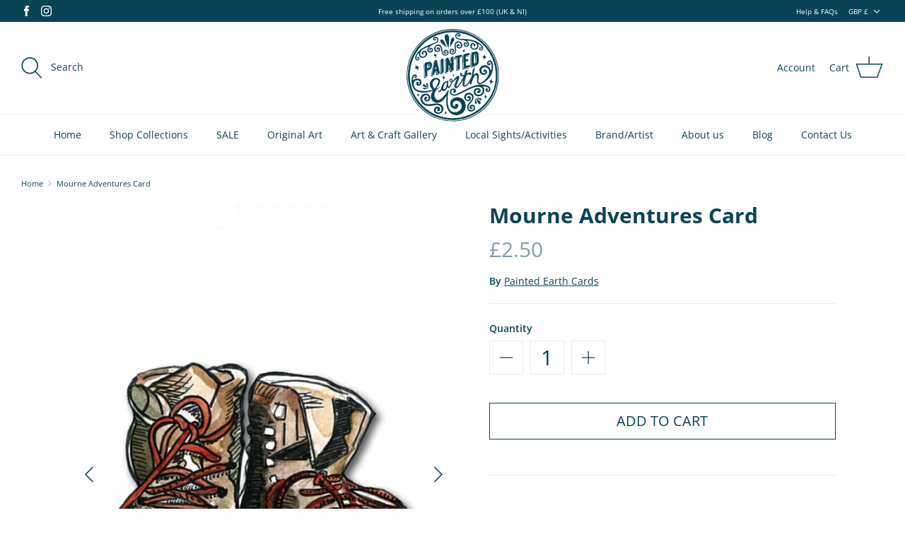

--- FILE ---
content_type: text/html; charset=utf-8
request_url: https://www.paintedearthgifts.com/products/mourne-adventures
body_size: 49501
content:
<!DOCTYPE html>
<html lang="en">
<head>
  

  <script src="//d1liekpayvooaz.cloudfront.net/apps/customizery/customizery.js?shop=painted-earth-3.myshopify.com"></script>
  <link rel="preload" href="//www.paintedearthgifts.com/cdn/shop/t/20/assets/styles.css?v=95291317916459159941759332008" as="style">
  <meta charset="utf-8" />
<meta name="viewport" content="width=device-width,initial-scale=1.0" />
<meta http-equiv="X-UA-Compatible" content="IE=edge">

<link rel="preconnect" href="https://cdn.shopify.com" crossorigin>
<link rel="preconnect" href="https://fonts.shopify.com" crossorigin>
<link rel="preconnect" href="https://monorail-edge.shopifysvc.com"><link rel="preload" as="font" href="//www.paintedearthgifts.com/cdn/fonts/open_sans/opensans_n4.c32e4d4eca5273f6d4ee95ddf54b5bbb75fc9b61.woff2" type="font/woff2" crossorigin><link rel="preload" as="font" href="//www.paintedearthgifts.com/cdn/fonts/open_sans/opensans_n7.a9393be1574ea8606c68f4441806b2711d0d13e4.woff2" type="font/woff2" crossorigin><link rel="preload" as="font" href="//www.paintedearthgifts.com/cdn/fonts/open_sans/opensans_i4.6f1d45f7a46916cc95c694aab32ecbf7509cbf33.woff2" type="font/woff2" crossorigin><link rel="preload" as="font" href="//www.paintedearthgifts.com/cdn/fonts/open_sans/opensans_i7.916ced2e2ce15f7fcd95d196601a15e7b89ee9a4.woff2" type="font/woff2" crossorigin><link rel="preload" as="font" href="//www.paintedearthgifts.com/cdn/fonts/open_sans/opensans_n4.c32e4d4eca5273f6d4ee95ddf54b5bbb75fc9b61.woff2" type="font/woff2" crossorigin><link rel="preload" as="font" href="//www.paintedearthgifts.com/cdn/fonts/open_sans/opensans_n4.c32e4d4eca5273f6d4ee95ddf54b5bbb75fc9b61.woff2" type="font/woff2" crossorigin><link rel="preload" as="font" href="//www.paintedearthgifts.com/cdn/fonts/cabin/cabin_n7.255204a342bfdbc9ae2017bd4e6a90f8dbb2f561.woff2" type="font/woff2" crossorigin><link rel="preload" href="//www.paintedearthgifts.com/cdn/shop/t/20/assets/vendor.js?v=138568586205433922451645628044" as="script">
<link rel="preload" href="//www.paintedearthgifts.com/cdn/shop/t/20/assets/theme.js?v=105891251788712392091648901872" as="script"><link rel="canonical" href="https://www.paintedearthgifts.com/products/mourne-adventures" /><link rel="shortcut icon" href="//www.paintedearthgifts.com/cdn/shop/files/Painted-Earth-Favicon-300px.jpg?v=1666608832" type="image/png" /><meta name="description" content="Designed and painted in store by Gemma, printed locally in Plus2Print in Downpatrick and wrapped in 100% biodegradable packaging!  Card Dimensions 6&quot;x4&quot;   ">
  <meta name="theme-color" content="#094456">

  <title>
    Mourne Adventures Card &ndash; Painted Earth
  </title>

  <meta property="og:site_name" content="Painted Earth">
<meta property="og:url" content="https://www.paintedearthgifts.com/products/mourne-adventures">
<meta property="og:title" content="Mourne Adventures Card">
<meta property="og:type" content="product">
<meta property="og:description" content="Designed and painted in store by Gemma, printed locally in Plus2Print in Downpatrick and wrapped in 100% biodegradable packaging!  Card Dimensions 6&quot;x4&quot;   "><meta property="og:image" content="http://www.paintedearthgifts.com/cdn/shop/products/Project-Drawing14686123681758974967_1200x1200.png?v=1597229123">
  <meta property="og:image:secure_url" content="https://www.paintedearthgifts.com/cdn/shop/products/Project-Drawing14686123681758974967_1200x1200.png?v=1597229123">
  <meta property="og:image:width" content="1500">
  <meta property="og:image:height" content="2100"><meta property="og:price:amount" content="2.50">
  <meta property="og:price:currency" content="GBP"><meta name="twitter:card" content="summary_large_image">
<meta name="twitter:title" content="Mourne Adventures Card">
<meta name="twitter:description" content="Designed and painted in store by Gemma, printed locally in Plus2Print in Downpatrick and wrapped in 100% biodegradable packaging!  Card Dimensions 6&quot;x4&quot;   ">


  <link href="//www.paintedearthgifts.com/cdn/shop/t/20/assets/styles.css?v=95291317916459159941759332008" rel="stylesheet" type="text/css" media="all" />

  <script>
    window.theme = window.theme || {};
    theme.money_format_with_product_code_preference = "£{{amount}}";
    theme.money_format_with_cart_code_preference = "£{{amount}}";
    theme.money_format = "£{{amount}}";
    theme.strings = {
      previous: "Previous",
      next: "Next",
      addressError: "Error looking up that address",
      addressNoResults: "No results for that address",
      addressQueryLimit: "You have exceeded the Google API usage limit. Consider upgrading to a \u003ca href=\"https:\/\/developers.google.com\/maps\/premium\/usage-limits\"\u003ePremium Plan\u003c\/a\u003e.",
      authError: "There was a problem authenticating your Google Maps API Key.",
      icon_labels_left: "Left",
      icon_labels_right: "Right",
      icon_labels_down: "Down",
      icon_labels_close: "Close",
      icon_labels_plus: "Plus",
      cart_terms_confirmation: "You must agree to the terms and conditions before continuing.",
      products_listing_from: "From",
      layout_live_search_see_all: "See all results",
      products_product_add_to_cart: "Add to Cart",
      products_variant_no_stock: "Sold out",
      products_variant_non_existent: "Unavailable",
      products_product_unit_price_separator: " \/ ",
      general_navigation_menu_toggle_aria_label: "Toggle menu",
      general_accessibility_labels_close: "Close",
      products_added_notification_title: "Just added",
      products_added_notification_item: "Item",
      products_added_notification_unit_price: "Item price",
      products_added_notification_quantity: "Qty",
      products_added_notification_total_price: "Total price",
      products_added_notification_shipping_note: "Excl. shipping",
      products_added_notification_keep_shopping: "Keep Shopping",
      products_added_notification_cart: "Cart",
      products_product_adding_to_cart: "Adding",
      products_product_added_to_cart: "Added to cart",
      products_product_unit_price_separator: " \/ ",
      products_added_notification_subtotal: "Subtotal",
      products_labels_sold_out: "Sold Out",
      products_labels_sale: "Sale",
      products_labels_percent_reduction: "[[ amount ]]% off",
      products_labels_value_reduction_html: "[[ amount ]] off",
      products_product_preorder: "Pre-order",
      general_quick_search_pages: "Pages",
      general_quick_search_no_results: "Sorry, we couldn\u0026#39;t find any results",
      collections_general_see_all_subcollections: "See all..."
    };
    theme.routes = {
      search_url: '/search',
      cart_url: '/cart',
      cart_add_url: '/cart/add',
      cart_change_url: '/cart/change'
    };
    theme.settings = {
      cart_type: "page",
      quickbuy_style: "off",
      avoid_orphans: true
    };
    document.documentElement.classList.add('js');
  </script>

  <script>window.performance && window.performance.mark && window.performance.mark('shopify.content_for_header.start');</script><meta name="facebook-domain-verification" content="jmugq0j71ljk2l6s06n1f8r1lq0k5r">
<meta name="facebook-domain-verification" content="s10jz3ec4cic7mdfc8yfnb9gf0dcrt">
<meta name="google-site-verification" content="CapxpN8NmkbiUiUQM6zQ0QeVUs_CItYsT4mXemadhZ0">
<meta id="shopify-digital-wallet" name="shopify-digital-wallet" content="/12398726/digital_wallets/dialog">
<meta name="shopify-checkout-api-token" content="8b2bffdd72edfbe80dc95e51e9378d9e">
<meta id="in-context-paypal-metadata" data-shop-id="12398726" data-venmo-supported="false" data-environment="production" data-locale="en_US" data-paypal-v4="true" data-currency="GBP">
<link rel="alternate" type="application/json+oembed" href="https://www.paintedearthgifts.com/products/mourne-adventures.oembed">
<script async="async" src="/checkouts/internal/preloads.js?locale=en-GB"></script>
<link rel="preconnect" href="https://shop.app" crossorigin="anonymous">
<script async="async" src="https://shop.app/checkouts/internal/preloads.js?locale=en-GB&shop_id=12398726" crossorigin="anonymous"></script>
<script id="apple-pay-shop-capabilities" type="application/json">{"shopId":12398726,"countryCode":"GB","currencyCode":"GBP","merchantCapabilities":["supports3DS"],"merchantId":"gid:\/\/shopify\/Shop\/12398726","merchantName":"Painted Earth","requiredBillingContactFields":["postalAddress","email","phone"],"requiredShippingContactFields":["postalAddress","email","phone"],"shippingType":"shipping","supportedNetworks":["visa","maestro","masterCard","amex","discover","elo"],"total":{"type":"pending","label":"Painted Earth","amount":"1.00"},"shopifyPaymentsEnabled":true,"supportsSubscriptions":true}</script>
<script id="shopify-features" type="application/json">{"accessToken":"8b2bffdd72edfbe80dc95e51e9378d9e","betas":["rich-media-storefront-analytics"],"domain":"www.paintedearthgifts.com","predictiveSearch":true,"shopId":12398726,"locale":"en"}</script>
<script>var Shopify = Shopify || {};
Shopify.shop = "painted-earth-3.myshopify.com";
Shopify.locale = "en";
Shopify.currency = {"active":"GBP","rate":"1.0"};
Shopify.country = "GB";
Shopify.theme = {"name":"New web design","id":121827721281,"schema_name":null,"schema_version":null,"theme_store_id":null,"role":"main"};
Shopify.theme.handle = "null";
Shopify.theme.style = {"id":null,"handle":null};
Shopify.cdnHost = "www.paintedearthgifts.com/cdn";
Shopify.routes = Shopify.routes || {};
Shopify.routes.root = "/";</script>
<script type="module">!function(o){(o.Shopify=o.Shopify||{}).modules=!0}(window);</script>
<script>!function(o){function n(){var o=[];function n(){o.push(Array.prototype.slice.apply(arguments))}return n.q=o,n}var t=o.Shopify=o.Shopify||{};t.loadFeatures=n(),t.autoloadFeatures=n()}(window);</script>
<script>
  window.ShopifyPay = window.ShopifyPay || {};
  window.ShopifyPay.apiHost = "shop.app\/pay";
  window.ShopifyPay.redirectState = null;
</script>
<script id="shop-js-analytics" type="application/json">{"pageType":"product"}</script>
<script defer="defer" async type="module" src="//www.paintedearthgifts.com/cdn/shopifycloud/shop-js/modules/v2/client.init-shop-cart-sync_BT-GjEfc.en.esm.js"></script>
<script defer="defer" async type="module" src="//www.paintedearthgifts.com/cdn/shopifycloud/shop-js/modules/v2/chunk.common_D58fp_Oc.esm.js"></script>
<script defer="defer" async type="module" src="//www.paintedearthgifts.com/cdn/shopifycloud/shop-js/modules/v2/chunk.modal_xMitdFEc.esm.js"></script>
<script type="module">
  await import("//www.paintedearthgifts.com/cdn/shopifycloud/shop-js/modules/v2/client.init-shop-cart-sync_BT-GjEfc.en.esm.js");
await import("//www.paintedearthgifts.com/cdn/shopifycloud/shop-js/modules/v2/chunk.common_D58fp_Oc.esm.js");
await import("//www.paintedearthgifts.com/cdn/shopifycloud/shop-js/modules/v2/chunk.modal_xMitdFEc.esm.js");

  window.Shopify.SignInWithShop?.initShopCartSync?.({"fedCMEnabled":true,"windoidEnabled":true});

</script>
<script>
  window.Shopify = window.Shopify || {};
  if (!window.Shopify.featureAssets) window.Shopify.featureAssets = {};
  window.Shopify.featureAssets['shop-js'] = {"shop-cart-sync":["modules/v2/client.shop-cart-sync_DZOKe7Ll.en.esm.js","modules/v2/chunk.common_D58fp_Oc.esm.js","modules/v2/chunk.modal_xMitdFEc.esm.js"],"init-fed-cm":["modules/v2/client.init-fed-cm_B6oLuCjv.en.esm.js","modules/v2/chunk.common_D58fp_Oc.esm.js","modules/v2/chunk.modal_xMitdFEc.esm.js"],"shop-cash-offers":["modules/v2/client.shop-cash-offers_D2sdYoxE.en.esm.js","modules/v2/chunk.common_D58fp_Oc.esm.js","modules/v2/chunk.modal_xMitdFEc.esm.js"],"shop-login-button":["modules/v2/client.shop-login-button_QeVjl5Y3.en.esm.js","modules/v2/chunk.common_D58fp_Oc.esm.js","modules/v2/chunk.modal_xMitdFEc.esm.js"],"pay-button":["modules/v2/client.pay-button_DXTOsIq6.en.esm.js","modules/v2/chunk.common_D58fp_Oc.esm.js","modules/v2/chunk.modal_xMitdFEc.esm.js"],"shop-button":["modules/v2/client.shop-button_DQZHx9pm.en.esm.js","modules/v2/chunk.common_D58fp_Oc.esm.js","modules/v2/chunk.modal_xMitdFEc.esm.js"],"avatar":["modules/v2/client.avatar_BTnouDA3.en.esm.js"],"init-windoid":["modules/v2/client.init-windoid_CR1B-cfM.en.esm.js","modules/v2/chunk.common_D58fp_Oc.esm.js","modules/v2/chunk.modal_xMitdFEc.esm.js"],"init-shop-for-new-customer-accounts":["modules/v2/client.init-shop-for-new-customer-accounts_C_vY_xzh.en.esm.js","modules/v2/client.shop-login-button_QeVjl5Y3.en.esm.js","modules/v2/chunk.common_D58fp_Oc.esm.js","modules/v2/chunk.modal_xMitdFEc.esm.js"],"init-shop-email-lookup-coordinator":["modules/v2/client.init-shop-email-lookup-coordinator_BI7n9ZSv.en.esm.js","modules/v2/chunk.common_D58fp_Oc.esm.js","modules/v2/chunk.modal_xMitdFEc.esm.js"],"init-shop-cart-sync":["modules/v2/client.init-shop-cart-sync_BT-GjEfc.en.esm.js","modules/v2/chunk.common_D58fp_Oc.esm.js","modules/v2/chunk.modal_xMitdFEc.esm.js"],"shop-toast-manager":["modules/v2/client.shop-toast-manager_DiYdP3xc.en.esm.js","modules/v2/chunk.common_D58fp_Oc.esm.js","modules/v2/chunk.modal_xMitdFEc.esm.js"],"init-customer-accounts":["modules/v2/client.init-customer-accounts_D9ZNqS-Q.en.esm.js","modules/v2/client.shop-login-button_QeVjl5Y3.en.esm.js","modules/v2/chunk.common_D58fp_Oc.esm.js","modules/v2/chunk.modal_xMitdFEc.esm.js"],"init-customer-accounts-sign-up":["modules/v2/client.init-customer-accounts-sign-up_iGw4briv.en.esm.js","modules/v2/client.shop-login-button_QeVjl5Y3.en.esm.js","modules/v2/chunk.common_D58fp_Oc.esm.js","modules/v2/chunk.modal_xMitdFEc.esm.js"],"shop-follow-button":["modules/v2/client.shop-follow-button_CqMgW2wH.en.esm.js","modules/v2/chunk.common_D58fp_Oc.esm.js","modules/v2/chunk.modal_xMitdFEc.esm.js"],"checkout-modal":["modules/v2/client.checkout-modal_xHeaAweL.en.esm.js","modules/v2/chunk.common_D58fp_Oc.esm.js","modules/v2/chunk.modal_xMitdFEc.esm.js"],"shop-login":["modules/v2/client.shop-login_D91U-Q7h.en.esm.js","modules/v2/chunk.common_D58fp_Oc.esm.js","modules/v2/chunk.modal_xMitdFEc.esm.js"],"lead-capture":["modules/v2/client.lead-capture_BJmE1dJe.en.esm.js","modules/v2/chunk.common_D58fp_Oc.esm.js","modules/v2/chunk.modal_xMitdFEc.esm.js"],"payment-terms":["modules/v2/client.payment-terms_Ci9AEqFq.en.esm.js","modules/v2/chunk.common_D58fp_Oc.esm.js","modules/v2/chunk.modal_xMitdFEc.esm.js"]};
</script>
<script>(function() {
  var isLoaded = false;
  function asyncLoad() {
    if (isLoaded) return;
    isLoaded = true;
    var urls = ["https:\/\/chimpstatic.com\/mcjs-connected\/js\/users\/a96540ccffa7246aa4eb3b8b2\/861905f7a5cb6894477f7c9ab.js?shop=painted-earth-3.myshopify.com","\/\/d1liekpayvooaz.cloudfront.net\/apps\/customizery\/customizery.js?shop=painted-earth-3.myshopify.com","https:\/\/chimpstatic.com\/mcjs-connected\/js\/users\/a96540ccffa7246aa4eb3b8b2\/ebd2802893c7ccf91ff7fc5d8.js?shop=painted-earth-3.myshopify.com","\/\/www.powr.io\/powr.js?powr-token=painted-earth-3.myshopify.com\u0026external-type=shopify\u0026shop=painted-earth-3.myshopify.com","https:\/\/instafeed.nfcube.com\/cdn\/fee77fd35de58a1e52b1998795406430.js?shop=painted-earth-3.myshopify.com","https:\/\/cdn.hextom.com\/js\/emailcollectionbar.js?shop=painted-earth-3.myshopify.com"];
    for (var i = 0; i < urls.length; i++) {
      var s = document.createElement('script');
      s.type = 'text/javascript';
      s.async = true;
      s.src = urls[i];
      var x = document.getElementsByTagName('script')[0];
      x.parentNode.insertBefore(s, x);
    }
  };
  if(window.attachEvent) {
    window.attachEvent('onload', asyncLoad);
  } else {
    window.addEventListener('load', asyncLoad, false);
  }
})();</script>
<script id="__st">var __st={"a":12398726,"offset":0,"reqid":"4dabab5d-692c-4a58-9aa0-5d7427be7115-1769125287","pageurl":"www.paintedearthgifts.com\/products\/mourne-adventures","u":"a162add9e3e4","p":"product","rtyp":"product","rid":4379276378177};</script>
<script>window.ShopifyPaypalV4VisibilityTracking = true;</script>
<script id="captcha-bootstrap">!function(){'use strict';const t='contact',e='account',n='new_comment',o=[[t,t],['blogs',n],['comments',n],[t,'customer']],c=[[e,'customer_login'],[e,'guest_login'],[e,'recover_customer_password'],[e,'create_customer']],r=t=>t.map((([t,e])=>`form[action*='/${t}']:not([data-nocaptcha='true']) input[name='form_type'][value='${e}']`)).join(','),a=t=>()=>t?[...document.querySelectorAll(t)].map((t=>t.form)):[];function s(){const t=[...o],e=r(t);return a(e)}const i='password',u='form_key',d=['recaptcha-v3-token','g-recaptcha-response','h-captcha-response',i],f=()=>{try{return window.sessionStorage}catch{return}},m='__shopify_v',_=t=>t.elements[u];function p(t,e,n=!1){try{const o=window.sessionStorage,c=JSON.parse(o.getItem(e)),{data:r}=function(t){const{data:e,action:n}=t;return t[m]||n?{data:e,action:n}:{data:t,action:n}}(c);for(const[e,n]of Object.entries(r))t.elements[e]&&(t.elements[e].value=n);n&&o.removeItem(e)}catch(o){console.error('form repopulation failed',{error:o})}}const l='form_type',E='cptcha';function T(t){t.dataset[E]=!0}const w=window,h=w.document,L='Shopify',v='ce_forms',y='captcha';let A=!1;((t,e)=>{const n=(g='f06e6c50-85a8-45c8-87d0-21a2b65856fe',I='https://cdn.shopify.com/shopifycloud/storefront-forms-hcaptcha/ce_storefront_forms_captcha_hcaptcha.v1.5.2.iife.js',D={infoText:'Protected by hCaptcha',privacyText:'Privacy',termsText:'Terms'},(t,e,n)=>{const o=w[L][v],c=o.bindForm;if(c)return c(t,g,e,D).then(n);var r;o.q.push([[t,g,e,D],n]),r=I,A||(h.body.append(Object.assign(h.createElement('script'),{id:'captcha-provider',async:!0,src:r})),A=!0)});var g,I,D;w[L]=w[L]||{},w[L][v]=w[L][v]||{},w[L][v].q=[],w[L][y]=w[L][y]||{},w[L][y].protect=function(t,e){n(t,void 0,e),T(t)},Object.freeze(w[L][y]),function(t,e,n,w,h,L){const[v,y,A,g]=function(t,e,n){const i=e?o:[],u=t?c:[],d=[...i,...u],f=r(d),m=r(i),_=r(d.filter((([t,e])=>n.includes(e))));return[a(f),a(m),a(_),s()]}(w,h,L),I=t=>{const e=t.target;return e instanceof HTMLFormElement?e:e&&e.form},D=t=>v().includes(t);t.addEventListener('submit',(t=>{const e=I(t);if(!e)return;const n=D(e)&&!e.dataset.hcaptchaBound&&!e.dataset.recaptchaBound,o=_(e),c=g().includes(e)&&(!o||!o.value);(n||c)&&t.preventDefault(),c&&!n&&(function(t){try{if(!f())return;!function(t){const e=f();if(!e)return;const n=_(t);if(!n)return;const o=n.value;o&&e.removeItem(o)}(t);const e=Array.from(Array(32),(()=>Math.random().toString(36)[2])).join('');!function(t,e){_(t)||t.append(Object.assign(document.createElement('input'),{type:'hidden',name:u})),t.elements[u].value=e}(t,e),function(t,e){const n=f();if(!n)return;const o=[...t.querySelectorAll(`input[type='${i}']`)].map((({name:t})=>t)),c=[...d,...o],r={};for(const[a,s]of new FormData(t).entries())c.includes(a)||(r[a]=s);n.setItem(e,JSON.stringify({[m]:1,action:t.action,data:r}))}(t,e)}catch(e){console.error('failed to persist form',e)}}(e),e.submit())}));const S=(t,e)=>{t&&!t.dataset[E]&&(n(t,e.some((e=>e===t))),T(t))};for(const o of['focusin','change'])t.addEventListener(o,(t=>{const e=I(t);D(e)&&S(e,y())}));const B=e.get('form_key'),M=e.get(l),P=B&&M;t.addEventListener('DOMContentLoaded',(()=>{const t=y();if(P)for(const e of t)e.elements[l].value===M&&p(e,B);[...new Set([...A(),...v().filter((t=>'true'===t.dataset.shopifyCaptcha))])].forEach((e=>S(e,t)))}))}(h,new URLSearchParams(w.location.search),n,t,e,['guest_login'])})(!0,!0)}();</script>
<script integrity="sha256-4kQ18oKyAcykRKYeNunJcIwy7WH5gtpwJnB7kiuLZ1E=" data-source-attribution="shopify.loadfeatures" defer="defer" src="//www.paintedearthgifts.com/cdn/shopifycloud/storefront/assets/storefront/load_feature-a0a9edcb.js" crossorigin="anonymous"></script>
<script crossorigin="anonymous" defer="defer" src="//www.paintedearthgifts.com/cdn/shopifycloud/storefront/assets/shopify_pay/storefront-65b4c6d7.js?v=20250812"></script>
<script data-source-attribution="shopify.dynamic_checkout.dynamic.init">var Shopify=Shopify||{};Shopify.PaymentButton=Shopify.PaymentButton||{isStorefrontPortableWallets:!0,init:function(){window.Shopify.PaymentButton.init=function(){};var t=document.createElement("script");t.src="https://www.paintedearthgifts.com/cdn/shopifycloud/portable-wallets/latest/portable-wallets.en.js",t.type="module",document.head.appendChild(t)}};
</script>
<script data-source-attribution="shopify.dynamic_checkout.buyer_consent">
  function portableWalletsHideBuyerConsent(e){var t=document.getElementById("shopify-buyer-consent"),n=document.getElementById("shopify-subscription-policy-button");t&&n&&(t.classList.add("hidden"),t.setAttribute("aria-hidden","true"),n.removeEventListener("click",e))}function portableWalletsShowBuyerConsent(e){var t=document.getElementById("shopify-buyer-consent"),n=document.getElementById("shopify-subscription-policy-button");t&&n&&(t.classList.remove("hidden"),t.removeAttribute("aria-hidden"),n.addEventListener("click",e))}window.Shopify?.PaymentButton&&(window.Shopify.PaymentButton.hideBuyerConsent=portableWalletsHideBuyerConsent,window.Shopify.PaymentButton.showBuyerConsent=portableWalletsShowBuyerConsent);
</script>
<script data-source-attribution="shopify.dynamic_checkout.cart.bootstrap">document.addEventListener("DOMContentLoaded",(function(){function t(){return document.querySelector("shopify-accelerated-checkout-cart, shopify-accelerated-checkout")}if(t())Shopify.PaymentButton.init();else{new MutationObserver((function(e,n){t()&&(Shopify.PaymentButton.init(),n.disconnect())})).observe(document.body,{childList:!0,subtree:!0})}}));
</script>
<script id='scb4127' type='text/javascript' async='' src='https://www.paintedearthgifts.com/cdn/shopifycloud/privacy-banner/storefront-banner.js'></script><link id="shopify-accelerated-checkout-styles" rel="stylesheet" media="screen" href="https://www.paintedearthgifts.com/cdn/shopifycloud/portable-wallets/latest/accelerated-checkout-backwards-compat.css" crossorigin="anonymous">
<style id="shopify-accelerated-checkout-cart">
        #shopify-buyer-consent {
  margin-top: 1em;
  display: inline-block;
  width: 100%;
}

#shopify-buyer-consent.hidden {
  display: none;
}

#shopify-subscription-policy-button {
  background: none;
  border: none;
  padding: 0;
  text-decoration: underline;
  font-size: inherit;
  cursor: pointer;
}

#shopify-subscription-policy-button::before {
  box-shadow: none;
}

      </style>
<script id="sections-script" data-sections="product-recommendations" defer="defer" src="//www.paintedearthgifts.com/cdn/shop/t/20/compiled_assets/scripts.js?v=4278"></script>
<script>window.performance && window.performance.mark && window.performance.mark('shopify.content_for_header.end');</script>
<!-- BEGIN app block: shopify://apps/klaviyo-email-marketing-sms/blocks/klaviyo-onsite-embed/2632fe16-c075-4321-a88b-50b567f42507 -->












  <script async src="https://static.klaviyo.com/onsite/js/VvtNfj/klaviyo.js?company_id=VvtNfj"></script>
  <script>!function(){if(!window.klaviyo){window._klOnsite=window._klOnsite||[];try{window.klaviyo=new Proxy({},{get:function(n,i){return"push"===i?function(){var n;(n=window._klOnsite).push.apply(n,arguments)}:function(){for(var n=arguments.length,o=new Array(n),w=0;w<n;w++)o[w]=arguments[w];var t="function"==typeof o[o.length-1]?o.pop():void 0,e=new Promise((function(n){window._klOnsite.push([i].concat(o,[function(i){t&&t(i),n(i)}]))}));return e}}})}catch(n){window.klaviyo=window.klaviyo||[],window.klaviyo.push=function(){var n;(n=window._klOnsite).push.apply(n,arguments)}}}}();</script>

  
    <script id="viewed_product">
      if (item == null) {
        var _learnq = _learnq || [];

        var MetafieldReviews = null
        var MetafieldYotpoRating = null
        var MetafieldYotpoCount = null
        var MetafieldLooxRating = null
        var MetafieldLooxCount = null
        var okendoProduct = null
        var okendoProductReviewCount = null
        var okendoProductReviewAverageValue = null
        try {
          // The following fields are used for Customer Hub recently viewed in order to add reviews.
          // This information is not part of __kla_viewed. Instead, it is part of __kla_viewed_reviewed_items
          MetafieldReviews = {};
          MetafieldYotpoRating = null
          MetafieldYotpoCount = null
          MetafieldLooxRating = null
          MetafieldLooxCount = null

          okendoProduct = null
          // If the okendo metafield is not legacy, it will error, which then requires the new json formatted data
          if (okendoProduct && 'error' in okendoProduct) {
            okendoProduct = null
          }
          okendoProductReviewCount = okendoProduct ? okendoProduct.reviewCount : null
          okendoProductReviewAverageValue = okendoProduct ? okendoProduct.reviewAverageValue : null
        } catch (error) {
          console.error('Error in Klaviyo onsite reviews tracking:', error);
        }

        var item = {
          Name: "Mourne Adventures Card",
          ProductID: 4379276378177,
          Categories: ["Cards","Greeting Cards","Mourne Mountains","Painted Earth Cards"],
          ImageURL: "https://www.paintedearthgifts.com/cdn/shop/products/Project-Drawing14686123681758974967_grande.png?v=1597229123",
          URL: "https://www.paintedearthgifts.com/products/mourne-adventures",
          Brand: "Painted Earth Cards",
          Price: "£2.50",
          Value: "2.50",
          CompareAtPrice: "£0.00"
        };
        _learnq.push(['track', 'Viewed Product', item]);
        _learnq.push(['trackViewedItem', {
          Title: item.Name,
          ItemId: item.ProductID,
          Categories: item.Categories,
          ImageUrl: item.ImageURL,
          Url: item.URL,
          Metadata: {
            Brand: item.Brand,
            Price: item.Price,
            Value: item.Value,
            CompareAtPrice: item.CompareAtPrice
          },
          metafields:{
            reviews: MetafieldReviews,
            yotpo:{
              rating: MetafieldYotpoRating,
              count: MetafieldYotpoCount,
            },
            loox:{
              rating: MetafieldLooxRating,
              count: MetafieldLooxCount,
            },
            okendo: {
              rating: okendoProductReviewAverageValue,
              count: okendoProductReviewCount,
            }
          }
        }]);
      }
    </script>
  




  <script>
    window.klaviyoReviewsProductDesignMode = false
  </script>







<!-- END app block --><link href="https://monorail-edge.shopifysvc.com" rel="dns-prefetch">
<script>(function(){if ("sendBeacon" in navigator && "performance" in window) {try {var session_token_from_headers = performance.getEntriesByType('navigation')[0].serverTiming.find(x => x.name == '_s').description;} catch {var session_token_from_headers = undefined;}var session_cookie_matches = document.cookie.match(/_shopify_s=([^;]*)/);var session_token_from_cookie = session_cookie_matches && session_cookie_matches.length === 2 ? session_cookie_matches[1] : "";var session_token = session_token_from_headers || session_token_from_cookie || "";function handle_abandonment_event(e) {var entries = performance.getEntries().filter(function(entry) {return /monorail-edge.shopifysvc.com/.test(entry.name);});if (!window.abandonment_tracked && entries.length === 0) {window.abandonment_tracked = true;var currentMs = Date.now();var navigation_start = performance.timing.navigationStart;var payload = {shop_id: 12398726,url: window.location.href,navigation_start,duration: currentMs - navigation_start,session_token,page_type: "product"};window.navigator.sendBeacon("https://monorail-edge.shopifysvc.com/v1/produce", JSON.stringify({schema_id: "online_store_buyer_site_abandonment/1.1",payload: payload,metadata: {event_created_at_ms: currentMs,event_sent_at_ms: currentMs}}));}}window.addEventListener('pagehide', handle_abandonment_event);}}());</script>
<script id="web-pixels-manager-setup">(function e(e,d,r,n,o){if(void 0===o&&(o={}),!Boolean(null===(a=null===(i=window.Shopify)||void 0===i?void 0:i.analytics)||void 0===a?void 0:a.replayQueue)){var i,a;window.Shopify=window.Shopify||{};var t=window.Shopify;t.analytics=t.analytics||{};var s=t.analytics;s.replayQueue=[],s.publish=function(e,d,r){return s.replayQueue.push([e,d,r]),!0};try{self.performance.mark("wpm:start")}catch(e){}var l=function(){var e={modern:/Edge?\/(1{2}[4-9]|1[2-9]\d|[2-9]\d{2}|\d{4,})\.\d+(\.\d+|)|Firefox\/(1{2}[4-9]|1[2-9]\d|[2-9]\d{2}|\d{4,})\.\d+(\.\d+|)|Chrom(ium|e)\/(9{2}|\d{3,})\.\d+(\.\d+|)|(Maci|X1{2}).+ Version\/(15\.\d+|(1[6-9]|[2-9]\d|\d{3,})\.\d+)([,.]\d+|)( \(\w+\)|)( Mobile\/\w+|) Safari\/|Chrome.+OPR\/(9{2}|\d{3,})\.\d+\.\d+|(CPU[ +]OS|iPhone[ +]OS|CPU[ +]iPhone|CPU IPhone OS|CPU iPad OS)[ +]+(15[._]\d+|(1[6-9]|[2-9]\d|\d{3,})[._]\d+)([._]\d+|)|Android:?[ /-](13[3-9]|1[4-9]\d|[2-9]\d{2}|\d{4,})(\.\d+|)(\.\d+|)|Android.+Firefox\/(13[5-9]|1[4-9]\d|[2-9]\d{2}|\d{4,})\.\d+(\.\d+|)|Android.+Chrom(ium|e)\/(13[3-9]|1[4-9]\d|[2-9]\d{2}|\d{4,})\.\d+(\.\d+|)|SamsungBrowser\/([2-9]\d|\d{3,})\.\d+/,legacy:/Edge?\/(1[6-9]|[2-9]\d|\d{3,})\.\d+(\.\d+|)|Firefox\/(5[4-9]|[6-9]\d|\d{3,})\.\d+(\.\d+|)|Chrom(ium|e)\/(5[1-9]|[6-9]\d|\d{3,})\.\d+(\.\d+|)([\d.]+$|.*Safari\/(?![\d.]+ Edge\/[\d.]+$))|(Maci|X1{2}).+ Version\/(10\.\d+|(1[1-9]|[2-9]\d|\d{3,})\.\d+)([,.]\d+|)( \(\w+\)|)( Mobile\/\w+|) Safari\/|Chrome.+OPR\/(3[89]|[4-9]\d|\d{3,})\.\d+\.\d+|(CPU[ +]OS|iPhone[ +]OS|CPU[ +]iPhone|CPU IPhone OS|CPU iPad OS)[ +]+(10[._]\d+|(1[1-9]|[2-9]\d|\d{3,})[._]\d+)([._]\d+|)|Android:?[ /-](13[3-9]|1[4-9]\d|[2-9]\d{2}|\d{4,})(\.\d+|)(\.\d+|)|Mobile Safari.+OPR\/([89]\d|\d{3,})\.\d+\.\d+|Android.+Firefox\/(13[5-9]|1[4-9]\d|[2-9]\d{2}|\d{4,})\.\d+(\.\d+|)|Android.+Chrom(ium|e)\/(13[3-9]|1[4-9]\d|[2-9]\d{2}|\d{4,})\.\d+(\.\d+|)|Android.+(UC? ?Browser|UCWEB|U3)[ /]?(15\.([5-9]|\d{2,})|(1[6-9]|[2-9]\d|\d{3,})\.\d+)\.\d+|SamsungBrowser\/(5\.\d+|([6-9]|\d{2,})\.\d+)|Android.+MQ{2}Browser\/(14(\.(9|\d{2,})|)|(1[5-9]|[2-9]\d|\d{3,})(\.\d+|))(\.\d+|)|K[Aa][Ii]OS\/(3\.\d+|([4-9]|\d{2,})\.\d+)(\.\d+|)/},d=e.modern,r=e.legacy,n=navigator.userAgent;return n.match(d)?"modern":n.match(r)?"legacy":"unknown"}(),u="modern"===l?"modern":"legacy",c=(null!=n?n:{modern:"",legacy:""})[u],f=function(e){return[e.baseUrl,"/wpm","/b",e.hashVersion,"modern"===e.buildTarget?"m":"l",".js"].join("")}({baseUrl:d,hashVersion:r,buildTarget:u}),m=function(e){var d=e.version,r=e.bundleTarget,n=e.surface,o=e.pageUrl,i=e.monorailEndpoint;return{emit:function(e){var a=e.status,t=e.errorMsg,s=(new Date).getTime(),l=JSON.stringify({metadata:{event_sent_at_ms:s},events:[{schema_id:"web_pixels_manager_load/3.1",payload:{version:d,bundle_target:r,page_url:o,status:a,surface:n,error_msg:t},metadata:{event_created_at_ms:s}}]});if(!i)return console&&console.warn&&console.warn("[Web Pixels Manager] No Monorail endpoint provided, skipping logging."),!1;try{return self.navigator.sendBeacon.bind(self.navigator)(i,l)}catch(e){}var u=new XMLHttpRequest;try{return u.open("POST",i,!0),u.setRequestHeader("Content-Type","text/plain"),u.send(l),!0}catch(e){return console&&console.warn&&console.warn("[Web Pixels Manager] Got an unhandled error while logging to Monorail."),!1}}}}({version:r,bundleTarget:l,surface:e.surface,pageUrl:self.location.href,monorailEndpoint:e.monorailEndpoint});try{o.browserTarget=l,function(e){var d=e.src,r=e.async,n=void 0===r||r,o=e.onload,i=e.onerror,a=e.sri,t=e.scriptDataAttributes,s=void 0===t?{}:t,l=document.createElement("script"),u=document.querySelector("head"),c=document.querySelector("body");if(l.async=n,l.src=d,a&&(l.integrity=a,l.crossOrigin="anonymous"),s)for(var f in s)if(Object.prototype.hasOwnProperty.call(s,f))try{l.dataset[f]=s[f]}catch(e){}if(o&&l.addEventListener("load",o),i&&l.addEventListener("error",i),u)u.appendChild(l);else{if(!c)throw new Error("Did not find a head or body element to append the script");c.appendChild(l)}}({src:f,async:!0,onload:function(){if(!function(){var e,d;return Boolean(null===(d=null===(e=window.Shopify)||void 0===e?void 0:e.analytics)||void 0===d?void 0:d.initialized)}()){var d=window.webPixelsManager.init(e)||void 0;if(d){var r=window.Shopify.analytics;r.replayQueue.forEach((function(e){var r=e[0],n=e[1],o=e[2];d.publishCustomEvent(r,n,o)})),r.replayQueue=[],r.publish=d.publishCustomEvent,r.visitor=d.visitor,r.initialized=!0}}},onerror:function(){return m.emit({status:"failed",errorMsg:"".concat(f," has failed to load")})},sri:function(e){var d=/^sha384-[A-Za-z0-9+/=]+$/;return"string"==typeof e&&d.test(e)}(c)?c:"",scriptDataAttributes:o}),m.emit({status:"loading"})}catch(e){m.emit({status:"failed",errorMsg:(null==e?void 0:e.message)||"Unknown error"})}}})({shopId: 12398726,storefrontBaseUrl: "https://www.paintedearthgifts.com",extensionsBaseUrl: "https://extensions.shopifycdn.com/cdn/shopifycloud/web-pixels-manager",monorailEndpoint: "https://monorail-edge.shopifysvc.com/unstable/produce_batch",surface: "storefront-renderer",enabledBetaFlags: ["2dca8a86"],webPixelsConfigList: [{"id":"2323153277","configuration":"{\"accountID\":\"VvtNfj\",\"webPixelConfig\":\"eyJlbmFibGVBZGRlZFRvQ2FydEV2ZW50cyI6IHRydWV9\"}","eventPayloadVersion":"v1","runtimeContext":"STRICT","scriptVersion":"524f6c1ee37bacdca7657a665bdca589","type":"APP","apiClientId":123074,"privacyPurposes":["ANALYTICS","MARKETING"],"dataSharingAdjustments":{"protectedCustomerApprovalScopes":["read_customer_address","read_customer_email","read_customer_name","read_customer_personal_data","read_customer_phone"]}},{"id":"306577473","configuration":"{\"config\":\"{\\\"pixel_id\\\":\\\"G-MDEBLDK7QM\\\",\\\"target_country\\\":\\\"GB\\\",\\\"gtag_events\\\":[{\\\"type\\\":\\\"begin_checkout\\\",\\\"action_label\\\":\\\"G-MDEBLDK7QM\\\"},{\\\"type\\\":\\\"search\\\",\\\"action_label\\\":\\\"G-MDEBLDK7QM\\\"},{\\\"type\\\":\\\"view_item\\\",\\\"action_label\\\":[\\\"G-MDEBLDK7QM\\\",\\\"MC-EXTS9L3L41\\\"]},{\\\"type\\\":\\\"purchase\\\",\\\"action_label\\\":[\\\"G-MDEBLDK7QM\\\",\\\"MC-EXTS9L3L41\\\"]},{\\\"type\\\":\\\"page_view\\\",\\\"action_label\\\":[\\\"G-MDEBLDK7QM\\\",\\\"MC-EXTS9L3L41\\\"]},{\\\"type\\\":\\\"add_payment_info\\\",\\\"action_label\\\":\\\"G-MDEBLDK7QM\\\"},{\\\"type\\\":\\\"add_to_cart\\\",\\\"action_label\\\":\\\"G-MDEBLDK7QM\\\"}],\\\"enable_monitoring_mode\\\":false}\"}","eventPayloadVersion":"v1","runtimeContext":"OPEN","scriptVersion":"b2a88bafab3e21179ed38636efcd8a93","type":"APP","apiClientId":1780363,"privacyPurposes":[],"dataSharingAdjustments":{"protectedCustomerApprovalScopes":["read_customer_address","read_customer_email","read_customer_name","read_customer_personal_data","read_customer_phone"]}},{"id":"155582529","configuration":"{\"pixel_id\":\"2743332729175799\",\"pixel_type\":\"facebook_pixel\",\"metaapp_system_user_token\":\"-\"}","eventPayloadVersion":"v1","runtimeContext":"OPEN","scriptVersion":"ca16bc87fe92b6042fbaa3acc2fbdaa6","type":"APP","apiClientId":2329312,"privacyPurposes":["ANALYTICS","MARKETING","SALE_OF_DATA"],"dataSharingAdjustments":{"protectedCustomerApprovalScopes":["read_customer_address","read_customer_email","read_customer_name","read_customer_personal_data","read_customer_phone"]}},{"id":"163250557","eventPayloadVersion":"v1","runtimeContext":"LAX","scriptVersion":"1","type":"CUSTOM","privacyPurposes":["MARKETING"],"name":"Meta pixel (migrated)"},{"id":"shopify-app-pixel","configuration":"{}","eventPayloadVersion":"v1","runtimeContext":"STRICT","scriptVersion":"0450","apiClientId":"shopify-pixel","type":"APP","privacyPurposes":["ANALYTICS","MARKETING"]},{"id":"shopify-custom-pixel","eventPayloadVersion":"v1","runtimeContext":"LAX","scriptVersion":"0450","apiClientId":"shopify-pixel","type":"CUSTOM","privacyPurposes":["ANALYTICS","MARKETING"]}],isMerchantRequest: false,initData: {"shop":{"name":"Painted Earth","paymentSettings":{"currencyCode":"GBP"},"myshopifyDomain":"painted-earth-3.myshopify.com","countryCode":"GB","storefrontUrl":"https:\/\/www.paintedearthgifts.com"},"customer":null,"cart":null,"checkout":null,"productVariants":[{"price":{"amount":2.5,"currencyCode":"GBP"},"product":{"title":"Mourne Adventures Card","vendor":"Painted Earth Cards","id":"4379276378177","untranslatedTitle":"Mourne Adventures Card","url":"\/products\/mourne-adventures","type":"Card"},"id":"31374649000001","image":{"src":"\/\/www.paintedearthgifts.com\/cdn\/shop\/products\/Project-Drawing14686123681758974967.png?v=1597229123"},"sku":"01003974237","title":"Default Title","untranslatedTitle":"Default Title"}],"purchasingCompany":null},},"https://www.paintedearthgifts.com/cdn","fcfee988w5aeb613cpc8e4bc33m6693e112",{"modern":"","legacy":""},{"shopId":"12398726","storefrontBaseUrl":"https:\/\/www.paintedearthgifts.com","extensionBaseUrl":"https:\/\/extensions.shopifycdn.com\/cdn\/shopifycloud\/web-pixels-manager","surface":"storefront-renderer","enabledBetaFlags":"[\"2dca8a86\"]","isMerchantRequest":"false","hashVersion":"fcfee988w5aeb613cpc8e4bc33m6693e112","publish":"custom","events":"[[\"page_viewed\",{}],[\"product_viewed\",{\"productVariant\":{\"price\":{\"amount\":2.5,\"currencyCode\":\"GBP\"},\"product\":{\"title\":\"Mourne Adventures Card\",\"vendor\":\"Painted Earth Cards\",\"id\":\"4379276378177\",\"untranslatedTitle\":\"Mourne Adventures Card\",\"url\":\"\/products\/mourne-adventures\",\"type\":\"Card\"},\"id\":\"31374649000001\",\"image\":{\"src\":\"\/\/www.paintedearthgifts.com\/cdn\/shop\/products\/Project-Drawing14686123681758974967.png?v=1597229123\"},\"sku\":\"01003974237\",\"title\":\"Default Title\",\"untranslatedTitle\":\"Default Title\"}}]]"});</script><script>
  window.ShopifyAnalytics = window.ShopifyAnalytics || {};
  window.ShopifyAnalytics.meta = window.ShopifyAnalytics.meta || {};
  window.ShopifyAnalytics.meta.currency = 'GBP';
  var meta = {"product":{"id":4379276378177,"gid":"gid:\/\/shopify\/Product\/4379276378177","vendor":"Painted Earth Cards","type":"Card","handle":"mourne-adventures","variants":[{"id":31374649000001,"price":250,"name":"Mourne Adventures Card","public_title":null,"sku":"01003974237"}],"remote":false},"page":{"pageType":"product","resourceType":"product","resourceId":4379276378177,"requestId":"4dabab5d-692c-4a58-9aa0-5d7427be7115-1769125287"}};
  for (var attr in meta) {
    window.ShopifyAnalytics.meta[attr] = meta[attr];
  }
</script>
<script class="analytics">
  (function () {
    var customDocumentWrite = function(content) {
      var jquery = null;

      if (window.jQuery) {
        jquery = window.jQuery;
      } else if (window.Checkout && window.Checkout.$) {
        jquery = window.Checkout.$;
      }

      if (jquery) {
        jquery('body').append(content);
      }
    };

    var hasLoggedConversion = function(token) {
      if (token) {
        return document.cookie.indexOf('loggedConversion=' + token) !== -1;
      }
      return false;
    }

    var setCookieIfConversion = function(token) {
      if (token) {
        var twoMonthsFromNow = new Date(Date.now());
        twoMonthsFromNow.setMonth(twoMonthsFromNow.getMonth() + 2);

        document.cookie = 'loggedConversion=' + token + '; expires=' + twoMonthsFromNow;
      }
    }

    var trekkie = window.ShopifyAnalytics.lib = window.trekkie = window.trekkie || [];
    if (trekkie.integrations) {
      return;
    }
    trekkie.methods = [
      'identify',
      'page',
      'ready',
      'track',
      'trackForm',
      'trackLink'
    ];
    trekkie.factory = function(method) {
      return function() {
        var args = Array.prototype.slice.call(arguments);
        args.unshift(method);
        trekkie.push(args);
        return trekkie;
      };
    };
    for (var i = 0; i < trekkie.methods.length; i++) {
      var key = trekkie.methods[i];
      trekkie[key] = trekkie.factory(key);
    }
    trekkie.load = function(config) {
      trekkie.config = config || {};
      trekkie.config.initialDocumentCookie = document.cookie;
      var first = document.getElementsByTagName('script')[0];
      var script = document.createElement('script');
      script.type = 'text/javascript';
      script.onerror = function(e) {
        var scriptFallback = document.createElement('script');
        scriptFallback.type = 'text/javascript';
        scriptFallback.onerror = function(error) {
                var Monorail = {
      produce: function produce(monorailDomain, schemaId, payload) {
        var currentMs = new Date().getTime();
        var event = {
          schema_id: schemaId,
          payload: payload,
          metadata: {
            event_created_at_ms: currentMs,
            event_sent_at_ms: currentMs
          }
        };
        return Monorail.sendRequest("https://" + monorailDomain + "/v1/produce", JSON.stringify(event));
      },
      sendRequest: function sendRequest(endpointUrl, payload) {
        // Try the sendBeacon API
        if (window && window.navigator && typeof window.navigator.sendBeacon === 'function' && typeof window.Blob === 'function' && !Monorail.isIos12()) {
          var blobData = new window.Blob([payload], {
            type: 'text/plain'
          });

          if (window.navigator.sendBeacon(endpointUrl, blobData)) {
            return true;
          } // sendBeacon was not successful

        } // XHR beacon

        var xhr = new XMLHttpRequest();

        try {
          xhr.open('POST', endpointUrl);
          xhr.setRequestHeader('Content-Type', 'text/plain');
          xhr.send(payload);
        } catch (e) {
          console.log(e);
        }

        return false;
      },
      isIos12: function isIos12() {
        return window.navigator.userAgent.lastIndexOf('iPhone; CPU iPhone OS 12_') !== -1 || window.navigator.userAgent.lastIndexOf('iPad; CPU OS 12_') !== -1;
      }
    };
    Monorail.produce('monorail-edge.shopifysvc.com',
      'trekkie_storefront_load_errors/1.1',
      {shop_id: 12398726,
      theme_id: 121827721281,
      app_name: "storefront",
      context_url: window.location.href,
      source_url: "//www.paintedearthgifts.com/cdn/s/trekkie.storefront.8d95595f799fbf7e1d32231b9a28fd43b70c67d3.min.js"});

        };
        scriptFallback.async = true;
        scriptFallback.src = '//www.paintedearthgifts.com/cdn/s/trekkie.storefront.8d95595f799fbf7e1d32231b9a28fd43b70c67d3.min.js';
        first.parentNode.insertBefore(scriptFallback, first);
      };
      script.async = true;
      script.src = '//www.paintedearthgifts.com/cdn/s/trekkie.storefront.8d95595f799fbf7e1d32231b9a28fd43b70c67d3.min.js';
      first.parentNode.insertBefore(script, first);
    };
    trekkie.load(
      {"Trekkie":{"appName":"storefront","development":false,"defaultAttributes":{"shopId":12398726,"isMerchantRequest":null,"themeId":121827721281,"themeCityHash":"16106866013852037410","contentLanguage":"en","currency":"GBP","eventMetadataId":"872ef237-388d-4535-91dc-a7875ccbe489"},"isServerSideCookieWritingEnabled":true,"monorailRegion":"shop_domain","enabledBetaFlags":["65f19447"]},"Session Attribution":{},"S2S":{"facebookCapiEnabled":true,"source":"trekkie-storefront-renderer","apiClientId":580111}}
    );

    var loaded = false;
    trekkie.ready(function() {
      if (loaded) return;
      loaded = true;

      window.ShopifyAnalytics.lib = window.trekkie;

      var originalDocumentWrite = document.write;
      document.write = customDocumentWrite;
      try { window.ShopifyAnalytics.merchantGoogleAnalytics.call(this); } catch(error) {};
      document.write = originalDocumentWrite;

      window.ShopifyAnalytics.lib.page(null,{"pageType":"product","resourceType":"product","resourceId":4379276378177,"requestId":"4dabab5d-692c-4a58-9aa0-5d7427be7115-1769125287","shopifyEmitted":true});

      var match = window.location.pathname.match(/checkouts\/(.+)\/(thank_you|post_purchase)/)
      var token = match? match[1]: undefined;
      if (!hasLoggedConversion(token)) {
        setCookieIfConversion(token);
        window.ShopifyAnalytics.lib.track("Viewed Product",{"currency":"GBP","variantId":31374649000001,"productId":4379276378177,"productGid":"gid:\/\/shopify\/Product\/4379276378177","name":"Mourne Adventures Card","price":"2.50","sku":"01003974237","brand":"Painted Earth Cards","variant":null,"category":"Card","nonInteraction":true,"remote":false},undefined,undefined,{"shopifyEmitted":true});
      window.ShopifyAnalytics.lib.track("monorail:\/\/trekkie_storefront_viewed_product\/1.1",{"currency":"GBP","variantId":31374649000001,"productId":4379276378177,"productGid":"gid:\/\/shopify\/Product\/4379276378177","name":"Mourne Adventures Card","price":"2.50","sku":"01003974237","brand":"Painted Earth Cards","variant":null,"category":"Card","nonInteraction":true,"remote":false,"referer":"https:\/\/www.paintedearthgifts.com\/products\/mourne-adventures"});
      }
    });


        var eventsListenerScript = document.createElement('script');
        eventsListenerScript.async = true;
        eventsListenerScript.src = "//www.paintedearthgifts.com/cdn/shopifycloud/storefront/assets/shop_events_listener-3da45d37.js";
        document.getElementsByTagName('head')[0].appendChild(eventsListenerScript);

})();</script>
  <script>
  if (!window.ga || (window.ga && typeof window.ga !== 'function')) {
    window.ga = function ga() {
      (window.ga.q = window.ga.q || []).push(arguments);
      if (window.Shopify && window.Shopify.analytics && typeof window.Shopify.analytics.publish === 'function') {
        window.Shopify.analytics.publish("ga_stub_called", {}, {sendTo: "google_osp_migration"});
      }
      console.error("Shopify's Google Analytics stub called with:", Array.from(arguments), "\nSee https://help.shopify.com/manual/promoting-marketing/pixels/pixel-migration#google for more information.");
    };
    if (window.Shopify && window.Shopify.analytics && typeof window.Shopify.analytics.publish === 'function') {
      window.Shopify.analytics.publish("ga_stub_initialized", {}, {sendTo: "google_osp_migration"});
    }
  }
</script>
<script
  defer
  src="https://www.paintedearthgifts.com/cdn/shopifycloud/perf-kit/shopify-perf-kit-3.0.4.min.js"
  data-application="storefront-renderer"
  data-shop-id="12398726"
  data-render-region="gcp-us-east1"
  data-page-type="product"
  data-theme-instance-id="121827721281"
  data-theme-name=""
  data-theme-version=""
  data-monorail-region="shop_domain"
  data-resource-timing-sampling-rate="10"
  data-shs="true"
  data-shs-beacon="true"
  data-shs-export-with-fetch="true"
  data-shs-logs-sample-rate="1"
  data-shs-beacon-endpoint="https://www.paintedearthgifts.com/api/collect"
></script>
</head>

<body class="template-product" data-cc-animate-timeout="0"><script>
      if ('IntersectionObserver' in window) {
        document.body.classList.add("cc-animate-enabled");
      }
    </script><a class="skip-link visually-hidden" href="#content">Skip to content</a>

  <div id="shopify-section-announcement-bar" class="shopify-section section-announcement-bar">

  <div id="section-id-announcement-bar" class="announcement-bar announcement-bar--with-announcement" data-section-type="announcement-bar" data-cc-animate>
    <style data-shopify>
      #section-id-announcement-bar {
        background: #094456;
        color: #ffffff;
      }
    </style>
<div class="container container--no-max">
      <div class="announcement-bar__left">
        
          

  <div class="social-links desktop-only">
    <ul class="social-links__list">
      
        <li><a aria-label="Facebook" class="facebook" target="_blank" rel="noopener" href="https://www.facebook.com/PaintedEarthNewcastle/"><svg xmlns="http://www.w3.org/2000/svg" width="5.922" height="12.584" viewBox="0 0 5.922 12.584">
  <title>Facebook</title>
  <path id="Facebook-Icon" d="M5.913,1.055H3.9c-1.194,0-2.521.5-2.521,2.232.005.6,0,1.18,0,1.83H0v2.2H1.423v6.325H4.039V7.272H5.766l.156-2.162H3.994s0-.961,0-1.241c0-.684.712-.644.754-.644H5.914V1.055Z" transform="translate(0 -1.055)" fill="#fff"/>
</svg></a></li>
      
      
      
      
      
        <li><a aria-label="Instagram" class="instagram" target="_blank" rel="noopener" href="https://www.instagram.com/painted.earth/"><svg width="48px" height="48px" viewBox="0 0 48 48" version="1.1" xmlns="http://www.w3.org/2000/svg" xmlns:xlink="http://www.w3.org/1999/xlink">
    <title>Instagram</title>
    <defs></defs>
    <g stroke="none" stroke-width="1" fill="none" fill-rule="evenodd">
        <g transform="translate(-642.000000, -295.000000)" fill="#000000">
            <path d="M666.000048,295 C659.481991,295 658.664686,295.027628 656.104831,295.144427 C653.550311,295.260939 651.805665,295.666687 650.279088,296.260017 C648.700876,296.873258 647.362454,297.693897 646.028128,299.028128 C644.693897,300.362454 643.873258,301.700876 643.260017,303.279088 C642.666687,304.805665 642.260939,306.550311 642.144427,309.104831 C642.027628,311.664686 642,312.481991 642,319.000048 C642,325.518009 642.027628,326.335314 642.144427,328.895169 C642.260939,331.449689 642.666687,333.194335 643.260017,334.720912 C643.873258,336.299124 644.693897,337.637546 646.028128,338.971872 C647.362454,340.306103 648.700876,341.126742 650.279088,341.740079 C651.805665,342.333313 653.550311,342.739061 656.104831,342.855573 C658.664686,342.972372 659.481991,343 666.000048,343 C672.518009,343 673.335314,342.972372 675.895169,342.855573 C678.449689,342.739061 680.194335,342.333313 681.720912,341.740079 C683.299124,341.126742 684.637546,340.306103 685.971872,338.971872 C687.306103,337.637546 688.126742,336.299124 688.740079,334.720912 C689.333313,333.194335 689.739061,331.449689 689.855573,328.895169 C689.972372,326.335314 690,325.518009 690,319.000048 C690,312.481991 689.972372,311.664686 689.855573,309.104831 C689.739061,306.550311 689.333313,304.805665 688.740079,303.279088 C688.126742,301.700876 687.306103,300.362454 685.971872,299.028128 C684.637546,297.693897 683.299124,296.873258 681.720912,296.260017 C680.194335,295.666687 678.449689,295.260939 675.895169,295.144427 C673.335314,295.027628 672.518009,295 666.000048,295 Z M666.000048,299.324317 C672.40826,299.324317 673.167356,299.348801 675.69806,299.464266 C678.038036,299.570966 679.308818,299.961946 680.154513,300.290621 C681.274771,300.725997 682.074262,301.246066 682.91405,302.08595 C683.753934,302.925738 684.274003,303.725229 684.709379,304.845487 C685.038054,305.691182 685.429034,306.961964 685.535734,309.30194 C685.651199,311.832644 685.675683,312.59174 685.675683,319.000048 C685.675683,325.40826 685.651199,326.167356 685.535734,328.69806 C685.429034,331.038036 685.038054,332.308818 684.709379,333.154513 C684.274003,334.274771 683.753934,335.074262 682.91405,335.91405 C682.074262,336.753934 681.274771,337.274003 680.154513,337.709379 C679.308818,338.038054 678.038036,338.429034 675.69806,338.535734 C673.167737,338.651199 672.408736,338.675683 666.000048,338.675683 C659.591264,338.675683 658.832358,338.651199 656.30194,338.535734 C653.961964,338.429034 652.691182,338.038054 651.845487,337.709379 C650.725229,337.274003 649.925738,336.753934 649.08595,335.91405 C648.246161,335.074262 647.725997,334.274771 647.290621,333.154513 C646.961946,332.308818 646.570966,331.038036 646.464266,328.69806 C646.348801,326.167356 646.324317,325.40826 646.324317,319.000048 C646.324317,312.59174 646.348801,311.832644 646.464266,309.30194 C646.570966,306.961964 646.961946,305.691182 647.290621,304.845487 C647.725997,303.725229 648.246066,302.925738 649.08595,302.08595 C649.925738,301.246066 650.725229,300.725997 651.845487,300.290621 C652.691182,299.961946 653.961964,299.570966 656.30194,299.464266 C658.832644,299.348801 659.59174,299.324317 666.000048,299.324317 Z M666.000048,306.675683 C659.193424,306.675683 653.675683,312.193424 653.675683,319.000048 C653.675683,325.806576 659.193424,331.324317 666.000048,331.324317 C672.806576,331.324317 678.324317,325.806576 678.324317,319.000048 C678.324317,312.193424 672.806576,306.675683 666.000048,306.675683 Z M666.000048,327 C661.581701,327 658,323.418299 658,319.000048 C658,314.581701 661.581701,311 666.000048,311 C670.418299,311 674,314.581701 674,319.000048 C674,323.418299 670.418299,327 666.000048,327 Z M681.691284,306.188768 C681.691284,307.779365 680.401829,309.068724 678.811232,309.068724 C677.22073,309.068724 675.931276,307.779365 675.931276,306.188768 C675.931276,304.598171 677.22073,303.308716 678.811232,303.308716 C680.401829,303.308716 681.691284,304.598171 681.691284,306.188768 Z"></path>
        </g>
        <g transform="translate(-1734.000000, -472.000000)"></g>
    </g>
</svg></a></li>
      
      
      

      
    </ul>
  </div>


        
      </div>

      <div class="announcement-bar__middle">
        <div class="announcement-bar__inner">Free shipping on orders over £100 (UK & NI)</div>
      </div>

      <div class="announcement-bar__right">
        
          <span class="inline-menu desktop-only">
            
              <a class="inline-menu__link announcement-bar__link" href="/policies/refund-policy">Help & FAQs</a>
            
          </span>
        
        
          <div class="header-disclosures desktop-only">
            <form method="post" action="/localization" id="localization_form_annbar" accept-charset="UTF-8" class="selectors-form" enctype="multipart/form-data"><input type="hidden" name="form_type" value="localization" /><input type="hidden" name="utf8" value="✓" /><input type="hidden" name="_method" value="put" /><input type="hidden" name="return_to" value="/products/mourne-adventures" /><div class="selectors-form__item">
      <h2 class="visually-hidden" id="currency-heading-annbar">
        Currency
      </h2>

      <div class="disclosure" data-disclosure-currency>
        <button type="button" class="disclosure__toggle" aria-expanded="false" aria-controls="currency-list-annbar" aria-describedby="currency-heading-annbar" data-disclosure-toggle>
          GBP £<span class="disclosure__toggle-arrow" role="presentation"><svg xmlns="http://www.w3.org/2000/svg" width="24" height="24" viewBox="0 0 24 24" fill="none" stroke="currentColor" stroke-width="2" stroke-linecap="round" stroke-linejoin="round" class="feather feather-chevron-down"><title>Down</title><polyline points="6 9 12 15 18 9"></polyline></svg></span>
        </button>
        <ul id="currency-list-annbar" class="disclosure-list" data-disclosure-list>
          
            <li class="disclosure-list__item ">
              <a class="disclosure-list__option" href="#"  data-value="AED" data-disclosure-option>
                AED د.إ</a>
            </li>
            <li class="disclosure-list__item ">
              <a class="disclosure-list__option" href="#"  data-value="AFN" data-disclosure-option>
                AFN ؋</a>
            </li>
            <li class="disclosure-list__item ">
              <a class="disclosure-list__option" href="#"  data-value="ALL" data-disclosure-option>
                ALL L</a>
            </li>
            <li class="disclosure-list__item ">
              <a class="disclosure-list__option" href="#"  data-value="AMD" data-disclosure-option>
                AMD դր.</a>
            </li>
            <li class="disclosure-list__item ">
              <a class="disclosure-list__option" href="#"  data-value="ANG" data-disclosure-option>
                ANG ƒ</a>
            </li>
            <li class="disclosure-list__item ">
              <a class="disclosure-list__option" href="#"  data-value="AUD" data-disclosure-option>
                AUD $</a>
            </li>
            <li class="disclosure-list__item ">
              <a class="disclosure-list__option" href="#"  data-value="AWG" data-disclosure-option>
                AWG ƒ</a>
            </li>
            <li class="disclosure-list__item ">
              <a class="disclosure-list__option" href="#"  data-value="AZN" data-disclosure-option>
                AZN ₼</a>
            </li>
            <li class="disclosure-list__item ">
              <a class="disclosure-list__option" href="#"  data-value="BAM" data-disclosure-option>
                BAM КМ</a>
            </li>
            <li class="disclosure-list__item ">
              <a class="disclosure-list__option" href="#"  data-value="BBD" data-disclosure-option>
                BBD $</a>
            </li>
            <li class="disclosure-list__item ">
              <a class="disclosure-list__option" href="#"  data-value="BDT" data-disclosure-option>
                BDT ৳</a>
            </li>
            <li class="disclosure-list__item ">
              <a class="disclosure-list__option" href="#"  data-value="BIF" data-disclosure-option>
                BIF Fr</a>
            </li>
            <li class="disclosure-list__item ">
              <a class="disclosure-list__option" href="#"  data-value="BND" data-disclosure-option>
                BND $</a>
            </li>
            <li class="disclosure-list__item ">
              <a class="disclosure-list__option" href="#"  data-value="BOB" data-disclosure-option>
                BOB Bs.</a>
            </li>
            <li class="disclosure-list__item ">
              <a class="disclosure-list__option" href="#"  data-value="BSD" data-disclosure-option>
                BSD $</a>
            </li>
            <li class="disclosure-list__item ">
              <a class="disclosure-list__option" href="#"  data-value="BWP" data-disclosure-option>
                BWP P</a>
            </li>
            <li class="disclosure-list__item ">
              <a class="disclosure-list__option" href="#"  data-value="BZD" data-disclosure-option>
                BZD $</a>
            </li>
            <li class="disclosure-list__item ">
              <a class="disclosure-list__option" href="#"  data-value="CAD" data-disclosure-option>
                CAD $</a>
            </li>
            <li class="disclosure-list__item ">
              <a class="disclosure-list__option" href="#"  data-value="CDF" data-disclosure-option>
                CDF Fr</a>
            </li>
            <li class="disclosure-list__item ">
              <a class="disclosure-list__option" href="#"  data-value="CHF" data-disclosure-option>
                CHF CHF</a>
            </li>
            <li class="disclosure-list__item ">
              <a class="disclosure-list__option" href="#"  data-value="CNY" data-disclosure-option>
                CNY ¥</a>
            </li>
            <li class="disclosure-list__item ">
              <a class="disclosure-list__option" href="#"  data-value="CRC" data-disclosure-option>
                CRC ₡</a>
            </li>
            <li class="disclosure-list__item ">
              <a class="disclosure-list__option" href="#"  data-value="CVE" data-disclosure-option>
                CVE $</a>
            </li>
            <li class="disclosure-list__item ">
              <a class="disclosure-list__option" href="#"  data-value="CZK" data-disclosure-option>
                CZK Kč</a>
            </li>
            <li class="disclosure-list__item ">
              <a class="disclosure-list__option" href="#"  data-value="DJF" data-disclosure-option>
                DJF Fdj</a>
            </li>
            <li class="disclosure-list__item ">
              <a class="disclosure-list__option" href="#"  data-value="DKK" data-disclosure-option>
                DKK kr.</a>
            </li>
            <li class="disclosure-list__item ">
              <a class="disclosure-list__option" href="#"  data-value="DOP" data-disclosure-option>
                DOP $</a>
            </li>
            <li class="disclosure-list__item ">
              <a class="disclosure-list__option" href="#"  data-value="DZD" data-disclosure-option>
                DZD د.ج</a>
            </li>
            <li class="disclosure-list__item ">
              <a class="disclosure-list__option" href="#"  data-value="EGP" data-disclosure-option>
                EGP ج.م</a>
            </li>
            <li class="disclosure-list__item ">
              <a class="disclosure-list__option" href="#"  data-value="ETB" data-disclosure-option>
                ETB Br</a>
            </li>
            <li class="disclosure-list__item ">
              <a class="disclosure-list__option" href="#"  data-value="EUR" data-disclosure-option>
                EUR €</a>
            </li>
            <li class="disclosure-list__item ">
              <a class="disclosure-list__option" href="#"  data-value="FJD" data-disclosure-option>
                FJD $</a>
            </li>
            <li class="disclosure-list__item ">
              <a class="disclosure-list__option" href="#"  data-value="FKP" data-disclosure-option>
                FKP £</a>
            </li>
            <li class="disclosure-list__item disclosure-list__item--current">
              <a class="disclosure-list__option" href="#" aria-current="true" data-value="GBP" data-disclosure-option>
                GBP £</a>
            </li>
            <li class="disclosure-list__item ">
              <a class="disclosure-list__option" href="#"  data-value="GMD" data-disclosure-option>
                GMD D</a>
            </li>
            <li class="disclosure-list__item ">
              <a class="disclosure-list__option" href="#"  data-value="GNF" data-disclosure-option>
                GNF Fr</a>
            </li>
            <li class="disclosure-list__item ">
              <a class="disclosure-list__option" href="#"  data-value="GTQ" data-disclosure-option>
                GTQ Q</a>
            </li>
            <li class="disclosure-list__item ">
              <a class="disclosure-list__option" href="#"  data-value="GYD" data-disclosure-option>
                GYD $</a>
            </li>
            <li class="disclosure-list__item ">
              <a class="disclosure-list__option" href="#"  data-value="HKD" data-disclosure-option>
                HKD $</a>
            </li>
            <li class="disclosure-list__item ">
              <a class="disclosure-list__option" href="#"  data-value="HNL" data-disclosure-option>
                HNL L</a>
            </li>
            <li class="disclosure-list__item ">
              <a class="disclosure-list__option" href="#"  data-value="HUF" data-disclosure-option>
                HUF Ft</a>
            </li>
            <li class="disclosure-list__item ">
              <a class="disclosure-list__option" href="#"  data-value="IDR" data-disclosure-option>
                IDR Rp</a>
            </li>
            <li class="disclosure-list__item ">
              <a class="disclosure-list__option" href="#"  data-value="ILS" data-disclosure-option>
                ILS ₪</a>
            </li>
            <li class="disclosure-list__item ">
              <a class="disclosure-list__option" href="#"  data-value="INR" data-disclosure-option>
                INR ₹</a>
            </li>
            <li class="disclosure-list__item ">
              <a class="disclosure-list__option" href="#"  data-value="ISK" data-disclosure-option>
                ISK kr</a>
            </li>
            <li class="disclosure-list__item ">
              <a class="disclosure-list__option" href="#"  data-value="JMD" data-disclosure-option>
                JMD $</a>
            </li>
            <li class="disclosure-list__item ">
              <a class="disclosure-list__option" href="#"  data-value="JPY" data-disclosure-option>
                JPY ¥</a>
            </li>
            <li class="disclosure-list__item ">
              <a class="disclosure-list__option" href="#"  data-value="KES" data-disclosure-option>
                KES KSh</a>
            </li>
            <li class="disclosure-list__item ">
              <a class="disclosure-list__option" href="#"  data-value="KGS" data-disclosure-option>
                KGS som</a>
            </li>
            <li class="disclosure-list__item ">
              <a class="disclosure-list__option" href="#"  data-value="KHR" data-disclosure-option>
                KHR ៛</a>
            </li>
            <li class="disclosure-list__item ">
              <a class="disclosure-list__option" href="#"  data-value="KMF" data-disclosure-option>
                KMF Fr</a>
            </li>
            <li class="disclosure-list__item ">
              <a class="disclosure-list__option" href="#"  data-value="KRW" data-disclosure-option>
                KRW ₩</a>
            </li>
            <li class="disclosure-list__item ">
              <a class="disclosure-list__option" href="#"  data-value="KYD" data-disclosure-option>
                KYD $</a>
            </li>
            <li class="disclosure-list__item ">
              <a class="disclosure-list__option" href="#"  data-value="KZT" data-disclosure-option>
                KZT ₸</a>
            </li>
            <li class="disclosure-list__item ">
              <a class="disclosure-list__option" href="#"  data-value="LAK" data-disclosure-option>
                LAK ₭</a>
            </li>
            <li class="disclosure-list__item ">
              <a class="disclosure-list__option" href="#"  data-value="LBP" data-disclosure-option>
                LBP ل.ل</a>
            </li>
            <li class="disclosure-list__item ">
              <a class="disclosure-list__option" href="#"  data-value="LKR" data-disclosure-option>
                LKR ₨</a>
            </li>
            <li class="disclosure-list__item ">
              <a class="disclosure-list__option" href="#"  data-value="MAD" data-disclosure-option>
                MAD د.م.</a>
            </li>
            <li class="disclosure-list__item ">
              <a class="disclosure-list__option" href="#"  data-value="MDL" data-disclosure-option>
                MDL L</a>
            </li>
            <li class="disclosure-list__item ">
              <a class="disclosure-list__option" href="#"  data-value="MKD" data-disclosure-option>
                MKD ден</a>
            </li>
            <li class="disclosure-list__item ">
              <a class="disclosure-list__option" href="#"  data-value="MMK" data-disclosure-option>
                MMK K</a>
            </li>
            <li class="disclosure-list__item ">
              <a class="disclosure-list__option" href="#"  data-value="MNT" data-disclosure-option>
                MNT ₮</a>
            </li>
            <li class="disclosure-list__item ">
              <a class="disclosure-list__option" href="#"  data-value="MOP" data-disclosure-option>
                MOP P</a>
            </li>
            <li class="disclosure-list__item ">
              <a class="disclosure-list__option" href="#"  data-value="MUR" data-disclosure-option>
                MUR ₨</a>
            </li>
            <li class="disclosure-list__item ">
              <a class="disclosure-list__option" href="#"  data-value="MVR" data-disclosure-option>
                MVR MVR</a>
            </li>
            <li class="disclosure-list__item ">
              <a class="disclosure-list__option" href="#"  data-value="MWK" data-disclosure-option>
                MWK MK</a>
            </li>
            <li class="disclosure-list__item ">
              <a class="disclosure-list__option" href="#"  data-value="MYR" data-disclosure-option>
                MYR RM</a>
            </li>
            <li class="disclosure-list__item ">
              <a class="disclosure-list__option" href="#"  data-value="NGN" data-disclosure-option>
                NGN ₦</a>
            </li>
            <li class="disclosure-list__item ">
              <a class="disclosure-list__option" href="#"  data-value="NIO" data-disclosure-option>
                NIO C$</a>
            </li>
            <li class="disclosure-list__item ">
              <a class="disclosure-list__option" href="#"  data-value="NPR" data-disclosure-option>
                NPR Rs.</a>
            </li>
            <li class="disclosure-list__item ">
              <a class="disclosure-list__option" href="#"  data-value="NZD" data-disclosure-option>
                NZD $</a>
            </li>
            <li class="disclosure-list__item ">
              <a class="disclosure-list__option" href="#"  data-value="PEN" data-disclosure-option>
                PEN S/</a>
            </li>
            <li class="disclosure-list__item ">
              <a class="disclosure-list__option" href="#"  data-value="PGK" data-disclosure-option>
                PGK K</a>
            </li>
            <li class="disclosure-list__item ">
              <a class="disclosure-list__option" href="#"  data-value="PHP" data-disclosure-option>
                PHP ₱</a>
            </li>
            <li class="disclosure-list__item ">
              <a class="disclosure-list__option" href="#"  data-value="PKR" data-disclosure-option>
                PKR ₨</a>
            </li>
            <li class="disclosure-list__item ">
              <a class="disclosure-list__option" href="#"  data-value="PLN" data-disclosure-option>
                PLN zł</a>
            </li>
            <li class="disclosure-list__item ">
              <a class="disclosure-list__option" href="#"  data-value="PYG" data-disclosure-option>
                PYG ₲</a>
            </li>
            <li class="disclosure-list__item ">
              <a class="disclosure-list__option" href="#"  data-value="QAR" data-disclosure-option>
                QAR ر.ق</a>
            </li>
            <li class="disclosure-list__item ">
              <a class="disclosure-list__option" href="#"  data-value="RON" data-disclosure-option>
                RON Lei</a>
            </li>
            <li class="disclosure-list__item ">
              <a class="disclosure-list__option" href="#"  data-value="RSD" data-disclosure-option>
                RSD РСД</a>
            </li>
            <li class="disclosure-list__item ">
              <a class="disclosure-list__option" href="#"  data-value="RWF" data-disclosure-option>
                RWF FRw</a>
            </li>
            <li class="disclosure-list__item ">
              <a class="disclosure-list__option" href="#"  data-value="SAR" data-disclosure-option>
                SAR ر.س</a>
            </li>
            <li class="disclosure-list__item ">
              <a class="disclosure-list__option" href="#"  data-value="SBD" data-disclosure-option>
                SBD $</a>
            </li>
            <li class="disclosure-list__item ">
              <a class="disclosure-list__option" href="#"  data-value="SEK" data-disclosure-option>
                SEK kr</a>
            </li>
            <li class="disclosure-list__item ">
              <a class="disclosure-list__option" href="#"  data-value="SGD" data-disclosure-option>
                SGD $</a>
            </li>
            <li class="disclosure-list__item ">
              <a class="disclosure-list__option" href="#"  data-value="SHP" data-disclosure-option>
                SHP £</a>
            </li>
            <li class="disclosure-list__item ">
              <a class="disclosure-list__option" href="#"  data-value="SLL" data-disclosure-option>
                SLL Le</a>
            </li>
            <li class="disclosure-list__item ">
              <a class="disclosure-list__option" href="#"  data-value="STD" data-disclosure-option>
                STD Db</a>
            </li>
            <li class="disclosure-list__item ">
              <a class="disclosure-list__option" href="#"  data-value="THB" data-disclosure-option>
                THB ฿</a>
            </li>
            <li class="disclosure-list__item ">
              <a class="disclosure-list__option" href="#"  data-value="TJS" data-disclosure-option>
                TJS ЅМ</a>
            </li>
            <li class="disclosure-list__item ">
              <a class="disclosure-list__option" href="#"  data-value="TOP" data-disclosure-option>
                TOP T$</a>
            </li>
            <li class="disclosure-list__item ">
              <a class="disclosure-list__option" href="#"  data-value="TTD" data-disclosure-option>
                TTD $</a>
            </li>
            <li class="disclosure-list__item ">
              <a class="disclosure-list__option" href="#"  data-value="TWD" data-disclosure-option>
                TWD $</a>
            </li>
            <li class="disclosure-list__item ">
              <a class="disclosure-list__option" href="#"  data-value="TZS" data-disclosure-option>
                TZS Sh</a>
            </li>
            <li class="disclosure-list__item ">
              <a class="disclosure-list__option" href="#"  data-value="UAH" data-disclosure-option>
                UAH ₴</a>
            </li>
            <li class="disclosure-list__item ">
              <a class="disclosure-list__option" href="#"  data-value="UGX" data-disclosure-option>
                UGX USh</a>
            </li>
            <li class="disclosure-list__item ">
              <a class="disclosure-list__option" href="#"  data-value="USD" data-disclosure-option>
                USD $</a>
            </li>
            <li class="disclosure-list__item ">
              <a class="disclosure-list__option" href="#"  data-value="UYU" data-disclosure-option>
                UYU $U</a>
            </li>
            <li class="disclosure-list__item ">
              <a class="disclosure-list__option" href="#"  data-value="UZS" data-disclosure-option>
                UZS so'm</a>
            </li>
            <li class="disclosure-list__item ">
              <a class="disclosure-list__option" href="#"  data-value="VND" data-disclosure-option>
                VND ₫</a>
            </li>
            <li class="disclosure-list__item ">
              <a class="disclosure-list__option" href="#"  data-value="VUV" data-disclosure-option>
                VUV Vt</a>
            </li>
            <li class="disclosure-list__item ">
              <a class="disclosure-list__option" href="#"  data-value="WST" data-disclosure-option>
                WST T</a>
            </li>
            <li class="disclosure-list__item ">
              <a class="disclosure-list__option" href="#"  data-value="XAF" data-disclosure-option>
                XAF CFA</a>
            </li>
            <li class="disclosure-list__item ">
              <a class="disclosure-list__option" href="#"  data-value="XCD" data-disclosure-option>
                XCD $</a>
            </li>
            <li class="disclosure-list__item ">
              <a class="disclosure-list__option" href="#"  data-value="XOF" data-disclosure-option>
                XOF Fr</a>
            </li>
            <li class="disclosure-list__item ">
              <a class="disclosure-list__option" href="#"  data-value="XPF" data-disclosure-option>
                XPF Fr</a>
            </li>
            <li class="disclosure-list__item ">
              <a class="disclosure-list__option" href="#"  data-value="YER" data-disclosure-option>
                YER ﷼</a>
            </li></ul>
        <input type="hidden" name="currency_code" id="CurrencySelector-annbar" value="GBP" data-disclosure-input/>
      </div>
    </div></form>
          </div>
        
      </div>
    </div>
  </div>
</div>
  <div id="shopify-section-header" class="shopify-section section-header"><style data-shopify>
  .logo img {
    width: 150px;
  }
  .logo-area__middle--logo-image {
    max-width: 150px;
  }
  .svg_logo svg{
    width: 150px;
    height: 150px;	
	transition: 0.4s all;
	-webkit-transition: 0.4s all;
  }
  .DarkHeader .svg_logo svg{
    width: 120px;
    height: 120px;
  }
  @media (max-width: 767px) {
    .logo img {
      width: 100px;
    }
	.svg_logo svg{
      width: 100px;
      height: 100px;	
    }
	.DarkHeader .svg_logo svg{
      width: 80px;
      height: 80px;
    }
  }.section-header {
    position: -webkit-sticky;
    position: sticky;
  }</style>


<div data-section-type="header" data-cc-animate>
  <div id="pageheader" class="pageheader pageheader--layout-underneath"><div class="logo-area container container--no-max">
      <div class="logo-area__left">
        <div class="logo-area__left__inner">
          <button class="button notabutton mobile-nav-toggle" aria-label="Toggle menu" aria-controls="main-nav">
            <svg xmlns="http://www.w3.org/2000/svg" width="24" height="24" viewBox="0 0 24 24" fill="none" stroke="currentColor" stroke-width="1.5" stroke-linecap="round" stroke-linejoin="round" class="feather feather-menu"><line x1="3" y1="12" x2="21" y2="12"></line><line x1="3" y1="6" x2="21" y2="6"></line><line x1="3" y1="18" x2="21" y2="18"></line></svg>
          </button>
          
            <a class="show-search-link" href="/search">
              <span class="show-search-link__icon"><svg xmlns="http://www.w3.org/2000/svg" width="35.914" height="36.914" viewBox="0 0 35.914 36.914">
  <g id="Search" transform="translate(-20 -14)">
    <g id="Ellipse_1" data-name="Ellipse 1" transform="translate(20 14)" fill="transparent" stroke="currentColor" stroke-linecap="round" stroke-width="2">
      <circle cx="14.5" cy="14.5" r="14.5" stroke="none"/>
      <circle cx="14.5" cy="14.5" r="13.5" fill="none"/>
    </g>
    <line id="Line_1" data-name="Line 1" x2="11" y2="11" transform="translate(43.5 38.5)" fill="none" stroke="currentColor" stroke-linecap="round" stroke-width="2"/>
  </g>
</svg></span>
              <span class="show-search-link__text">Search</span>
            </a>
          
          
        </div>
      </div>

      <div class="logo-area__middle logo-area__middle--logo-text">
        <div class="logo-area__middle__inner"><div class="logo svg_logo">
        <a href="/" title="Painted Earth"><svg xmlns="http://www.w3.org/2000/svg" xmlns:xlink="http://www.w3.org/1999/xlink" width="149" height="149" viewBox="0 0 149 149">
  <defs>
    <clipPath id="clip-path1">
      <rect id="Rectangle_136" data-name="Rectangle 136" width="129.794" height="129.794" fill="#094456"/>
    </clipPath>
  </defs>
  <g id="Logo" transform="translate(-886)">
    <circle id="Ellipse_17" data-name="Ellipse 17" cx="74.5" cy="74.5" r="74.5" transform="translate(886)" fill="#fff"/>
    <g id="Group_83" data-name="Group 83" transform="translate(896 10.003)">
      <g id="Group_82" data-name="Group 82" transform="translate(0 -0.003)" clip-path="url(#clip-path1)">
        <path id="Path_193" data-name="Path 193" d="M132.587,124.97A60.4,60.4,0,1,1,146.4,80.854a60,60,0,0,1-13.811,44.116m9.247-68.312a62.989,62.989,0,1,0-55.7,92.546q2.847,0,5.716-.256a62.993,62.993,0,0,0,49.98-92.29" transform="translate(-21.344 -21.343)" fill="#094456"/>
        <path id="Path_194" data-name="Path 194" d="M125.662,84.386A63.833,63.833,0,1,1,59.209,1.351q2.907-.26,5.794-.26a63.746,63.746,0,0,1,63.438,58.115,63.4,63.4,0,0,1-2.779,25.181m3.868-25.278A64.908,64.908,0,0,0,3.092,45.068,64.963,64.963,0,0,0,45.071,126.7a64.259,64.259,0,0,0,19.72,3.091q2.935,0,5.893-.264A64.838,64.838,0,0,0,129.53,59.108" transform="translate(0 0.003)" fill="#094456"/>
        <path id="Path_195" data-name="Path 195" d="M175.179,1087.453a2.156,2.156,0,0,1-2.395-.4,3.631,3.631,0,0,1-.807-1.058l-.065.028a2.684,2.684,0,0,1,.119,2.092,2.068,2.068,0,0,1-.934.993c-.032.014-.063.029-.095.045l.029.064s.037-.015.095-.045a1.533,1.533,0,0,1,1.183-.036,4.245,4.245,0,0,1,1.985,2.146c.012.027.024.055.036.082l.065-.028c-.011-.026-.023-.054-.036-.082a3.367,3.367,0,0,1-.226-2.594,2.179,2.179,0,0,1,1.072-1.143l-.013-.033Z" transform="translate(-156.804 -995.821)" fill="#094456"/>
        <path id="Path_196" data-name="Path 196" d="M1274.337,425.892a5.641,5.641,0,0,1,1.918,1.112,6.953,6.953,0,0,1,.91,4.6,1.371,1.371,0,0,0,.022.218c.006-.045.085-.152.091-.2a5.462,5.462,0,0,1,1.872-3.786,3.808,3.808,0,0,1,2.457-.737l.009-.056c-3.635-.585-3.322-4.735-3.322-4.735a4.129,4.129,0,0,1-1.91,3.2,4.729,4.729,0,0,1-2.049.387" transform="translate(-1168.526 -387.242)" fill="#094456"/>
        <path id="Path_197" data-name="Path 197" d="M137.784,602.679h0l-.052-.117c-3.735,1.635-5.835-2.51-5.856-2.552l-.116.054a4.951,4.951,0,0,1,.327,3.847,3.69,3.69,0,0,1-1.612,1.815c-.056.027-.112.055-.168.086l.056.115s.066-.028.168-.085a2.722,2.722,0,0,1,2.1-.117c1.778.6,3.178,2.7,3.736,3.86q.034.075.071.15l.116-.054q-.032-.072-.07-.15a6.211,6.211,0,0,1-.548-4.763,3.875,3.875,0,0,1,1.85-2.087" transform="translate(-119.489 -550.188)" fill="#094456"/>
        <path id="Path_198" data-name="Path 198" d="M777.713,756.878a1.961,1.961,0,0,1-.843,1.276,1.459,1.459,0,0,1-.946.168l-.073-.015-.011.049s.027.007.073.015a1.078,1.078,0,0,1,.68.478,3.1,3.1,0,0,1,.213,2.119c-.005.021-.01.042-.015.063l.049.012c.005-.02.01-.041.015-.063a2.459,2.459,0,0,1,1-1.616,1.535,1.535,0,0,1,1.088-.194l.013-.049a1.532,1.532,0,0,1-1.19-1.267,2.68,2.68,0,0,1,0-.964Z" transform="translate(-711.419 -694.032)" fill="#094456"/>
        <path id="Path_199" data-name="Path 199" d="M599.45,781.963a3.353,3.353,0,0,1-1.221,2.31,2.5,2.5,0,0,1-1.581.444c-.042-.005-.084-.01-.127-.013l-.01.086s.048.008.127.013a1.845,1.845,0,0,1,1.237.7,5.288,5.288,0,0,1,.716,3.564c-.005.037-.01.074-.015.112l.086.012c.005-.035.01-.072.015-.111a4.2,4.2,0,0,1,1.431-2.913,2.619,2.619,0,0,1,1.818-.511l.013-.086c-2.727-.436-2.4-3.564-2.4-3.6Z" transform="translate(-546.98 -717.035)" fill="#094456"/>
        <path id="Path_200" data-name="Path 200" d="M451.369,412.941c-.04.02-.079.041-.118.064l.041.081s.046-.021.118-.063a1.934,1.934,0,0,1,1.486-.118,5.543,5.543,0,0,1,2.715,2.677l.053.106.081-.04c-.016-.034-.034-.069-.053-.105a4.409,4.409,0,0,1-.468-3.371,2.749,2.749,0,0,1,1.279-1.512l-.039-.082c-2.625,1.223-4.182-1.684-4.2-1.714l-.082.04a3.516,3.516,0,0,1,.3,2.725,2.62,2.62,0,0,1-1.113,1.314" transform="translate(-413.783 -374.913)" fill="#094456"/>
        <path id="Path_201" data-name="Path 201" d="M947.8,337.3a2.806,2.806,0,0,1-1.5,1.6,2.089,2.089,0,0,1-1.374.009l-.1-.038-.027.067s.037.017.1.039a1.543,1.543,0,0,1,.844.838,4.425,4.425,0,0,1-.209,3.035l-.037.087.067.028c.012-.027.024-.056.036-.086a3.517,3.517,0,0,1,1.8-2.035,2.193,2.193,0,0,1,1.58-.012l.03-.066c-2.1-.953-1.155-3.407-1.145-3.432Z" transform="translate(-866.357 -309.292)" fill="#094456"/>
        <path id="Path_202" data-name="Path 202" d="M1391.533,837.922l-.115-.015a4.424,4.424,0,0,1-1.6,3.06,3.413,3.413,0,0,1-2.159.616c-.057-.007-.114-.013-.172-.017l-.013.116s.065.01.172.016a2.526,2.526,0,0,1,1.7.947c1.07,1.317,1.125,3.575,1,4.712-.006.049-.013.1-.019.147l.115.015c.006-.046.013-.1.018-.147a5.547,5.547,0,0,1,1.87-3.859,3.588,3.588,0,0,1,2.481-.711l.017-.115c-3.7-.565-3.3-4.724-3.3-4.766" transform="translate(-1272.27 -768.333)" fill="#094456"/>
        <path id="Path_203" data-name="Path 203" d="M638.945,1391a3.553,3.553,0,0,1,.031-1.3l-.067-.018a2.629,2.629,0,0,1-1.189,1.673,2.02,2.02,0,0,1-1.321.188l-.1-.024-.017.067s.037.011.1.024a1.5,1.5,0,0,1,.926.7,4.16,4.16,0,0,1,.2,2.856c-.008.028-.015.056-.022.084l.067.018c.007-.027.015-.055.023-.085a3.3,3.3,0,0,1,1.415-2.122,2.134,2.134,0,0,1,1.518-.217l.01-.033h0l.01-.033a2.11,2.11,0,0,1-1.585-1.772" transform="translate(-583.449 -1274.288)" fill="#094456"/>
        <path id="Path_204" data-name="Path 204" d="M1307,1106.4l-.083,0a3.138,3.138,0,0,1-.731,2.339,2.417,2.417,0,0,1-1.431.7c-.041,0-.082.005-.122.01l.005.083s.047,0,.121-.01a1.793,1.793,0,0,1,1.309.448,4.963,4.963,0,0,1,1.288,3.167c0,.035,0,.07.005.1l.083,0c0-.033,0-.068-.006-.1a3.938,3.938,0,0,1,.822-2.932,2.546,2.546,0,0,1,1.644-.808l0-.083c-2.653.07-2.9-2.886-2.9-2.916" transform="translate(-1196.303 -1014.532)" fill="#094456"/>
        <path id="Path_205" data-name="Path 205" d="M262.57,1109.45c-7.553-5.775-20.184,3.189-25.156-3.606-7.495-10.241,8.988-13.867,6.826-4.942-.744,3.071-5.065,1.359-3.3-.154.606-.518,1.535.123,1.775-1.027.2-.957-1.629-2.9-3.555-1.042-2.573,2.475.021,6.638,3.949,5.814,2.393-.5,2.953-2.049,3.439-3.647.62-2.037-.458-8.337-7.423-7.11-11.721,2.064-6.9,20.942,10.744,16.772,9.975-2.357,11.771,1.467,12.327,2.95,1.063,2.835-.741,7.5-4.89,6.612-5.983-1.277-1.712-7.307.141-5.339.931.99-1.894.478-1.106,2.787.457,1.34,2.542.988,3.492-.193,3.13-3.893-3.637-8.524-7.2-3.011-1.948,3.01-.453,7.5,5.233,7.968,5.631.464,10.49-8.408,4.7-12.832" transform="translate(-213.399 -1002.776)" fill="#094456"/>
        <path id="Path_206" data-name="Path 206" d="M987.363,1095.32c-2.221-.939-5.44.8-5.3,3.614.162,3.291,4.988,2.991,4.345.38-.232-.943-2.118.066-2.388-.008l-.053-.028c-.533-2.22,5.23-3.775,3.807,1.554-.719,2.693-6.435,2.394-7-.6-1.114-5.92,5.736-8.934,6.834-13.6,2.1-8.917-9.019-10.472-11.842-5.712-1.271,2.142-2.505,6.63,2.209,8.894,3.254,1.562,6.9-1.177,5.786-5.156-.523-1.867-3.456-2.617-4.386-1.17-.328.51-.523,2.113.225,2.4,1.242.476,1.7-.674,1.983.212.64,2.029-2.829,3.963-4.526.5a4.3,4.3,0,0,1,2.866-5.679c1.9-.358,3.886-.062,4.868,1.339,4.13,5.889-5.3,8.762-6.162,16.375-.285,2.5,2.337,7.86,8.08,5.651a4.905,4.905,0,0,0,3.126-4.651,4.347,4.347,0,0,0-2.475-4.311" transform="translate(-893.687 -988.749)" fill="#094456"/>
        <path id="Path_207" data-name="Path 207" d="M783.109,940.762a24.962,24.962,0,0,0-12.992-.818c-11.808,2.053-26.9,13.027-32.4,13.535-3.048.282-5.8-1.936-4.44-4.87,1.4-3.022,4.173-1.174,3.648-.533-2.841.848-.536,5.158,2.418,1.764,1.011-1.161.49-3.953-2.191-4.613-5.24-1.29-8.022,4.788-5.222,7.755,2.885,3.057,6.523,3.792,19.018-3.015,0,0,13.111-7.675,19.774-7.368,11.052.509,6.267,13.122-1.006,10.9-4.873-1.491-2.78-6.091-.972-6.669,2.011-.642,3.26.955,3.1,1.425-.105.31-2.131-.463-2.411,1.124-.339,1.923.9,2.133,2.242,2.073,3.088-.139,3.922-6.855-1.317-7.16-6.293-.365-7.425,7.283-4.284,9.942,5.683,4.812,15.576-.268,12.935-9.335a10.236,10.236,0,0,0-1.779-2.662,13.494,13.494,0,0,1,6.929,1.368c2.259,1.17,2.246,4.052.729,4.375-1.416.3-1.43-.564-1.379-.585a1.437,1.437,0,1,0-1.52-2.429c-1.436.834-1.254,2.663-.232,3.984a3.507,3.507,0,0,0,5.281-.232c.983-1.038,2.456-5.791-3.934-7.952" transform="translate(-670.143 -861.473)" fill="#094456"/>
        <path id="Path_208" data-name="Path 208" d="M834.078,77.33a8.315,8.315,0,0,1,5.763,3.262c2.292,3.333-1.216,6.143-3.385,3.539-1.578-1.894,2.059-3.338,1.02-1.651-.751,1.219.939,1.741,1.559.98a1.991,1.991,0,0,0-1.418-3.107,2.7,2.7,0,0,0-3.018,3.28c.473,3.745,7.9,4.758,7.721-1.033-.248-1.946-1.06-3.1-3.593-4.718,3.65.343,9.379.61,12.533,3.044,6.69,5.164-1.4,11.526-4.8,6.348-1.72-2.622,1.271-4.953,2.684-3.795.677.555-.439.151-.361,1.657.06,1.169,2.084,1.385,2.409-.124,1.009-4.674-8.755-5.286-7.044,1.843,1.429,5.95,14.254,5.534,10.9-4.6,3.5,1.436,7.174,7.25,4.346,8.284-1.86.68-1.94-2.2-1.548-1.655.884,1.228,2.7-1.278.244-1.594-2.652-.341-2.606,4.909,1.376,4.529,2.4-.229,4.178-3.7.724-7.364-10.826-11.489-28.69-7.485-33.719-10.007-4.393-2.2-.456-7.043,1.645-5.374,1.08.814,1.291,2.246-.185,2.039-.181-.026-.071-.37-.093-.741-.072-1.209-3.118-.761-1.147,1.583,1.685,2,5.234-.816,2.992-3.467-2.477-2.928-7.752-.334-6.687,3.922.95,3.8,4.233,3.938,11.075,4.922" transform="translate(-754.538 -61.654)" fill="#094456"/>
        <path id="Path_209" data-name="Path 209" d="M726.953,225.535a5.066,5.066,0,0,0,7.612-1.4c2.246-5.57-2.625-11.368,1.771-13.649,4.911-2.548,7.468,4.586,4.108,5.99-2.463,1.047-3.624-1.3-2.494-2.079.6-.413.412.459,1.446.595.623.082,1.06-.789,1.025-1.263-.1-1.344-2.05-2.078-3.433-1.139a3.181,3.181,0,0,0,1.783,5.723c3.32.382,5.472-1.716,5.027-5.256-.619-4.918-9.055-7.472-10.94-.543-.987,3.629,2.763,9.162-.37,11.928-1.91,1.686-5.385,1.1-5.046-2.2.44-4.279,5.373-.837,3.2.351-.226.124.039-.539-.589-.876a.852.852,0,0,0-1.319.615c-.077,1.839,2.24,2.2,3.349.735,1.085-1.432.622-4.024-2.3-4.47-3.658-.557-5.255,4.893-2.831,6.944" transform="translate(-665.531 -190.973)" fill="#094456"/>
        <path id="Path_210" data-name="Path 210" d="M1175.259,1168.4s-5.433-4.938-5.639-4.773c-.225.181,2.946,6.69,2.96,6.719a7.626,7.626,0,0,0,.462.777c.912,1.22,2.277,1.742,3.05,1.164s.66-2.035-.252-3.255a4.241,4.241,0,0,0-.58-.633" transform="translate(-1072.492 -1067.006)" fill="#094456"/>
        <path id="Path_211" data-name="Path 211" d="M1158.726,1183.176a45.976,45.976,0,0,0-1.912-4.9,50.241,50.241,0,0,0-.432,5.278,3.036,3.036,0,0,0,.028.615c.158,1.081.84,1.876,1.524,1.776s1.111-1.057.953-2.137a5.468,5.468,0,0,0-.161-.628" transform="translate(-1060.36 -1080.438)" fill="#094456"/>
        <path id="Path_212" data-name="Path 212" d="M1191.465,1161.286a3.026,3.026,0,0,0-.582-.2,50.189,50.189,0,0,0-5.188-1.06,45.98,45.98,0,0,0,4.174,3.206,5.484,5.484,0,0,0,.558.33c.993.453,2.031.311,2.318-.318s-.285-1.507-1.279-1.96" transform="translate(-1087.242 -1063.692)" fill="#094456"/>
        <path id="Path_213" data-name="Path 213" d="M280.933,941.024c.128-.223-4.592-4.572-4.613-4.592a6.8,6.8,0,0,0-.632-.493c-1.147-.713-2.443-.7-2.894.023s.112,1.893,1.259,2.606a3.746,3.746,0,0,0,.683.335s6.08,2.323,6.2,2.12" transform="translate(-250.001 -857.742)" fill="#094456"/>
        <path id="Path_214" data-name="Path 214" d="M332.217,921.343a44.536,44.536,0,0,0-1.347-4.5,2.7,2.7,0,0,0-.221-.5c-.479-.841-1.3-1.277-1.832-.974s-.576,1.231-.1,2.072a4.858,4.858,0,0,0,.335.466,40.829,40.829,0,0,0,3.162,3.431" transform="translate(-301.121 -839.279)" fill="#094456"/>
        <path id="Path_215" data-name="Path 215" d="M279.66,994.207c-.967-.054-1.778.4-1.812,1.011s.722,1.151,1.689,1.2a2.694,2.694,0,0,0,.545-.024,44.482,44.482,0,0,0,4.626-.8,40.813,40.813,0,0,0-4.481-1.3,4.874,4.874,0,0,0-.567-.092" transform="translate(-254.777 -911.652)" fill="#094456"/>
        <path id="Path_216" data-name="Path 216" d="M644.211,94.622s4.473,12.494,4.943,12.405c.514-.1.982-13.176.985-13.234a13.867,13.867,0,0,0-.076-1.632c-.418-2.722-2.154-4.713-3.877-4.448S643.4,90.4,643.823,93.12a7.661,7.661,0,0,0,.387,1.5" transform="translate(-590.281 -80.408)" fill="#094456"/>
        <path id="Path_217" data-name="Path 217" d="M733.768,157.6c.319.127,5.173-8.054,5.173-8.054a5.488,5.488,0,0,0,.478-1c.666-1.858.253-3.706-.924-4.128s-2.67.743-3.336,2.6a9.931,9.931,0,0,0-.277,1.138c-.005.041-1.463,9.308-1.114,9.447" transform="translate(-672.792 -132.347)" fill="#094456"/>
        <path id="Path_218" data-name="Path 218" d="M572.08,180.122s7.113,6.316,7.378,6.1c.29-.238-3.918-8.622-3.936-8.66a9.906,9.906,0,0,0-.61-1c-1.2-1.567-2.977-2.222-3.969-1.462s-.824,2.646.376,4.213a5.484,5.484,0,0,0,.76.811" transform="translate(-522.943 -160.269)" fill="#094456"/>
        <path id="Path_219" data-name="Path 219" d="M542.738,568.642a6.354,6.354,0,0,1-2.777,3.783,1.22,1.22,0,0,1-.955.121c-.681-.268-1.049-1.951-.688-3.164.015-.069.031-.148.05-.237a10.381,10.381,0,0,1,2.7-5.385,1.929,1.929,0,0,1,1.418-.648,1.906,1.906,0,0,1,.76.159,40.432,40.432,0,0,0-.5,5.371m5.622-9.173a1,1,0,0,1,.579-.184.675.675,0,0,1,.5.185c.576.624.457,1.291.289,2.129a1.389,1.389,0,0,1-1.421-.524c-.4-.7-.381-1.287.054-1.606m51.732-21.656a2.418,2.418,0,0,0,2.231,1.215,2.455,2.455,0,0,0,2.2-1.168,1.452,1.452,0,0,0-.033-1.634,1.356,1.356,0,0,0-1.425-.376c-.509.153-.545.579-.571.89-.013.158-.026.307-.1.347s-.2.035-.55-.133a1.166,1.166,0,0,1-.41-1.076,1.583,1.583,0,0,1,1.146-1.446,1.882,1.882,0,0,1,2.272.7c1.836,2.412,1.443,9.255.16,11.531a9.782,9.782,0,0,0-2.713-5.317l-.154-.161a9.322,9.322,0,0,0-3.637-2.009,7.588,7.588,0,0,0-6.968,1.313,6.743,6.743,0,0,0-2.515,6.437,6.3,6.3,0,0,0,3.357,5.122,6.817,6.817,0,0,0,3.78.455,4.405,4.405,0,0,0,2.978-2.092,3.443,3.443,0,0,0-.763-4.588,2.5,2.5,0,0,0-3.293-.256,2.094,2.094,0,0,0-.6,1.835,1.428,1.428,0,0,0,1.252.939,1.275,1.275,0,0,0,1.048-.215.821.821,0,0,0,.266-.693.034.034,0,0,1,0-.007.283.283,0,0,1,.172.081,1.316,1.316,0,0,1,.286,1.307c-.213,1.033-1.616,1.755-3,1.543-.733-.112-3.094-.793-2.687-4.85a4.1,4.1,0,0,1,4.038-3.714,6.8,6.8,0,0,1,3.74.726,4.7,4.7,0,0,1,2.4,2.739c1.145,3.757,1,5.805-2.137,10.526a27.117,27.117,0,0,1-4.005,4.455c-1.438,1.3-3.547,2.95-5.426,3.414-.62.153-3.5.376-2.959-3.639.831-6.215.775-8.026-.574-9.263a3.281,3.281,0,0,0-2.629-.636c-1.439.264-2.735,1.419-3.86,3.436.4-1.942,1.581-7.852,1.963-10.859.019-.146-.04-.206-.092-.23-.092-.042-.262-.121-1.448,1.05-.565.558-1.1,1.142-1.1,1.148l-.019.02,0,.027c-.012.075-1.225,7.538-1.938,10.269a31.7,31.7,0,0,1-2.721,5.546c-3.621,6.051-5.355,6.824-6.689,6.754a.462.462,0,0,1-.369-.208c-.372-.52-.33-1.943.129-4.351.41-2.15,1.157-5.111,2.349-9.317,1.977-1.633,3.546-2.137,4.12-2.077a.285.285,0,0,1,.113.029,1.139,1.139,0,0,0-.3.8.8.8,0,0,0,.4.58,1.251,1.251,0,0,0,1.218.1,2.558,2.558,0,0,0,1.361-1.781,1.783,1.783,0,0,0-.732-1.8c-1.01-.9-3.262.192-4.514.925-.247.145-.546.31-.875.484.191-.666.518-1.844.792-2.91.594-2.313.513-2.409.46-2.472a.108.108,0,0,0-.1-.038l-.026.007c-3.061,1.312-3.072,1.348-3.09,1.4-.393,1.2-1.037,3.32-1.67,5.69-1.561.611-2.648.85-3.064.673-.327-.139-.5-.3-.517-.481-.03-.32.423-.647.562-.739a.168.168,0,0,0,.022-.017,1.23,1.23,0,0,0,.312-1.14c-.081-.276-.329-.634-1.055-.772a1.628,1.628,0,0,0-2.073,1.189,2.581,2.581,0,0,0,1.643,3.147,6.491,6.491,0,0,0,3.455.393c-.956,1.77-3.132,5.762-4.632,8.205-3.735,6.082-4.987,6.178-5.028,6.178h0a.6.6,0,0,1-.475-.3c-.542-.949.692-3.866,1.78-6.441.407-.963.792-1.873,1.085-2.673.909-2.48,1.373-4.2.879-5.088a1.305,1.305,0,0,0-.938-.638c-1.027-.217-2.607.826-4.7,3.1a23.4,23.4,0,0,0-1.64,2.088,6.887,6.887,0,0,1-2.055,2.23l-.091.036a4.487,4.487,0,0,0-.117-1.858,2.293,2.293,0,0,0-1.561-1.5,2.107,2.107,0,0,0-2.179.7c-.911.942-.29,2.768.074,3.175l.009.011A2.983,2.983,0,0,0,549.4,562.9c-.617,2.021-2.375,5.826-3.388,6.2a.3.3,0,0,1-.31-.055c-.756-.6-.957-4.218-.8-5.51a8.922,8.922,0,0,1,.513-2.479l.1-.162-.14.017c-.1-.119-.449-.543-.67-.815l-.05-.062-.069.041-.086.05c-.387.223-.621.358-1.008,1.665l0,.021c0,.017-.005.019-.007.021-.058.042-.3-.026-.429-.062a2.093,2.093,0,0,0-.22-.054,3.928,3.928,0,0,0-2.971.791c-3.154,1.95-4.517,8.049-4.671,8.784-1.062,2.526-1.894,3.82-2.475,3.846-.215.009-.408-.158-.595-.513-.2-.373-.677-.747-1.027-.688-.142.024-.323.125-.376.472a2.565,2.565,0,0,0,.932,1.766,1.883,1.883,0,0,0,1.226.509,1.638,1.638,0,0,0,.459-.067c.972-.283,1.706-.95,2.536-3.46a2.7,2.7,0,0,0,2.513,2.115,4.812,4.812,0,0,0,3.221-1.618,9.847,9.847,0,0,0,2.345-3.908c.7,1.076,1.611,1.537,2.14,1.42,1.916-.424,4.108-6.049,4.724-8.391a6.74,6.74,0,0,0,.882-.292,14.917,14.917,0,0,0,2.845-2.4c1.108-1.063,2.364-2.271,2.725-2.232a.046.046,0,0,1,.039.02l.015.017c.067.058-.007.216-.228.664s-.559,1.129-1,2.256c-.2.526-.413,1.044-.615,1.545-1.437,3.567-2.677,6.647-.634,8.425a2.492,2.492,0,0,0,3.3-.22c2.43-1.981,6.125-8.073,7.859-11.065-.907,5.013-.806,8.052.3,9.036a2.394,2.394,0,0,0,2.117.519c2.327-.419,5.515-3.385,7.6-7.012-.173.75-.352,1.512-.514,2.2-.289,1.232-.454,1.934-.468,2.044l-.02.155,2.575-1.019,1.591-5,.038-.123c3.018-8.194,4.542-7.751,5.527-7.282,2.25,1.072-.985,10.38,2.514,12.072,1.864.9,5.437.2,10.2-3.367a32.95,32.95,0,0,0,5.994-5.834,25.631,25.631,0,0,0,4.121-9.446,23.217,23.217,0,0,0,.386-9.129c-.408-2.126-1.22-3.625-2.35-4.336a3.676,3.676,0,0,0-4.679.2,3.928,3.928,0,0,0-.832,4.652" transform="translate(-486.636 -488.033)" fill="#094456"/>
        <path id="Path_220" data-name="Path 220" d="M115.114,777.009c2.221-3.017,6.29-2.525,6.519.054.357,4.017-4.848,10.612-5.129,10.715,0,0-5.564-5.1-1.39-10.769m38.493,24.064a11.647,11.647,0,0,0-11.781.874c-2.627,2.151-4.138,5.117-3.087,8.919a7.206,7.206,0,0,0,5.573,5.329,4.3,4.3,0,0,0,4.935-2.331c2.063-5.222-3.179-5.473-3.978-3.574a2.372,2.372,0,0,0-.111,1.337c.066.472.129.918-.433,1.139-1.113.238-2.182-.987-2.519-2.609a4.508,4.508,0,0,1,2.927-4.913c6.176-2.478,11.159,4.848,8.726,10.054-1.728,3.7-4.861,5.875-8.8,5.792-3.961-.084-7.253-1.957-8.985-7.022a31.484,31.484,0,0,1-1.3-10.311,46.873,46.873,0,0,1,1.586-13.376c.2-.664-.453-1.144-1.012-.135-1.2,2.168-9.461,14.549-14.57,13.538-2.9-.574-7.011-5.26-3.057-12.171,1.783-3.115,5.666-5.043,5.706-5.063a.462.462,0,0,0,.288-.633c-.119-.268-.56-.093-.56-.093l-4.209,2.076a.206.206,0,0,1-.249-.317c2.513-2.974,5.447-6.589,5.281-10.922-.191-4.969-8.908-5.336-12.168-.66-5.586,8.011,2.14,13.437,2.14,13.437-4.451,1.537-19.747,3.737-24.436-1.811-4.642-5.493-2.129-10.233.364-11.133,4.236-1.528,5.691.888,5.869,2.148.482,3.418-3.4,3.764-2.9,2.492.288-.085,1.107-.073,1.344-.626,1.08-2.517-2.905-3.465-3.5-.329-1.05,5.553,8.563,4.843,7.129-2.515-.977-5.012-8.1-5.188-11.615-1.435a11.026,11.026,0,0,1,.434-4.483c.678-1.868,2.192-2.474,2.98-1.746a.621.621,0,0,1,.014,1,.96.96,0,0,0-1.538.756c-.11.577.528,1.044.829,1.118,2.724.674,3.987-4.128.692-4.961-6.019-1.521-6.108,10.2-5,14.733,3.243,13.235,17.783,10.668,21.316,10.28a35.322,35.322,0,0,0,8.335-2.046c-1.709,2.257-4.735,7.84-1.834,12.5,4.591,7.384,12,3.983,14.871,1.742a19.983,19.983,0,0,0,5.956-7.563,82.425,82.425,0,0,0-.321,12.129c.321,5.983,4.74,17.486,17.182,15.194a12.779,12.779,0,0,0,10.044-11.67c.2-4.657-1.641-9.8-6.561-12.142" transform="translate(-77.088 -704.025)" fill="#094456"/>
        <path id="Path_221" data-name="Path 221" d="M490.361,656.218l.718-.161-.382-1.829Z" transform="translate(-449.645 -599.906)" fill="#094456"/>
        <path id="Path_222" data-name="Path 222" d="M412.14,572.039l2.479-.556a.481.481,0,0,0,.36-.371l.092-.553-1.492.334a.808.808,0,0,1-.736-.163.741.741,0,0,1-.207-.7l3.485-18.819-.272.061a.483.483,0,0,0-.359.365L411.774,571.7a.283.283,0,0,0,.366.335" transform="translate(-377.578 -505.442)" fill="#094456"/>
        <path id="Path_223" data-name="Path 223" d="M484.14,724.41a.735.735,0,0,1-.943-.533l-.693-3.336-2.171.487-.142.855,1.052-.236a.285.285,0,0,1,.365.207l.727,3.5a.285.285,0,0,0,.365.207l2.482-.557a.455.455,0,0,0,.358-.5l-.086-.387Z" transform="translate(-440.32 -660.713)" fill="#094456"/>
        <path id="Path_224" data-name="Path 224" d="M435.116,537.683l-1.228.275a.283.283,0,0,1-.367-.329l.575-3.4c.068-.4.649-.532.726-.165l.653,3.126a.457.457,0,0,1-.359.493m4.961,5.445L436,524.807a.285.285,0,0,0-.365-.2l-2.509.563a.482.482,0,0,0-.359.365L429.053,545.6a.284.284,0,0,0,.366.335l2.479-.556a.482.482,0,0,0,.36-.372l.632-3.8a.482.482,0,0,1,.361-.372l2.529-.567a.285.285,0,0,1,.365.207l.727,3.5a.285.285,0,0,0,.365.207l2.482-.557a.455.455,0,0,0,.358-.5" transform="translate(-393.422 -481.037)" fill="#094456"/>
        <path id="Path_225" data-name="Path 225" d="M1146.22,433.925l.088,9.414.112-.025c.489-.11.753-.306.746-1.026l-.093-9.931c-.007-.72-.273-.8-.762-.688l-1.407.316.008.824c.862-.179,1.3.191,1.309,1.115" transform="translate(-1049.84 -395.789)" fill="#094456"/>
        <path id="Path_226" data-name="Path 226" d="M1082.618,432.795l-.168-18.033-.382.086a.618.618,0,0,0-.479.568l.177,18.947a.371.371,0,0,0,.488.351l4.712-1.057a5.4,5.4,0,0,0,2.843-1.645,6.269,6.269,0,0,1-1.4.5l-4.712,1.057a.817.817,0,0,1-1.075-.772" transform="translate(-991.781 -380.323)" fill="#094456"/>
        <path id="Path_227" data-name="Path 227" d="M1103.209,384.962l1.506-.338q1.336-.3,1.349,1.109l.093,9.931a1.555,1.555,0,0,1-1.323,1.708l-1.505.338a.371.371,0,0,1-.488-.351l-.11-11.831a.617.617,0,0,1,.479-.568m-3.054,17.026,4.712-1.057a5.508,5.508,0,0,0,3.341-2.246,5.77,5.77,0,0,0,1.187-3.514l-.1-10.4a3.849,3.849,0,0,0-1.248-2.967,3.561,3.561,0,0,0-3.369-.741l-4.712,1.057a.618.618,0,0,0-.479.568l.177,18.947a.371.371,0,0,0,.488.351" transform="translate(-1008.197 -349.308)" fill="#094456"/>
        <path id="Path_228" data-name="Path 228" d="M904.564,480.859l.553-.124a.608.608,0,0,0,.472-.558l0-.37-1.028.231Z" transform="translate(-829.448 -439.967)" fill="#094456"/>
        <path id="Path_229" data-name="Path 229" d="M805.71,477.964l-.011-1.133-.39.088a.607.607,0,0,0-.471.558l.019,2.056a.364.364,0,0,0,.48.345l2.077-.466a.364.364,0,0,1,.48.345l.149,16a.365.365,0,0,0,.48.345l2.255-.506a.608.608,0,0,0,.471-.558l0-.37-1.283.288a.811.811,0,0,1-1.067-.766l-.149-15.9-1.971.442a.811.811,0,0,1-1.067-.766" transform="translate(-738.01 -437.238)" fill="#094456"/>
        <path id="Path_230" data-name="Path 230" d="M832.051,437.019l-.019-2.056a.365.365,0,0,0-.48-.345l-8.342,1.871a.607.607,0,0,0-.471.558l.019,2.056a.364.364,0,0,0,.48.345l2.077-.466a.365.365,0,0,1,.48.345l.15,16a.364.364,0,0,0,.48.345l2.255-.506a.608.608,0,0,0,.472-.558l-.15-16a.607.607,0,0,1,.472-.558l2.107-.473a.608.608,0,0,0,.471-.558" transform="translate(-754.425 -398.519)" fill="#094456"/>
        <path id="Path_231" data-name="Path 231" d="M1007.9,452.242l2.7-.605a.671.671,0,0,0,.521-.617l0-.323-3.225.723Z" transform="translate(-924.201 -413.274)" fill="#094456"/>
        <path id="Path_232" data-name="Path 232" d="M1008.781,551.851l.711-.159a.672.672,0,0,0,.521-.617l0-.323-1.236.277Z" transform="translate(-925.012 -505.021)" fill="#094456"/>
        <path id="Path_233" data-name="Path 233" d="M944.821,465.066a.4.4,0,0,0,.531.381l8.063-1.808a.672.672,0,0,0,.521-.617l0-.322-7.141,1.6a.85.85,0,0,1-1.118-.8l-.168-18.021-.34.076a.672.672,0,0,0-.521.617Z" transform="translate(-866.209 -408.488)" fill="#094456"/>
        <path id="Path_234" data-name="Path 234" d="M971.026,407.973l-.018-1.961a.4.4,0,0,0-.531-.381l-7.41,1.662a.672.672,0,0,0-.521.617l.177,18.9a.4.4,0,0,0,.531.381l8.063-1.808a.671.671,0,0,0,.521-.617l-.019-1.989a.4.4,0,0,0-.531-.381l-4.857,1.089a.4.4,0,0,1-.531-.381l-.047-5.088a.672.672,0,0,1,.521-.617l2.214-.5a.671.671,0,0,0,.521-.617l-.018-1.96a.4.4,0,0,0-.531-.381l-2.214.5a.4.4,0,0,1-.53-.381l-.036-3.9a.671.671,0,0,1,.521-.617l4.2-.943a.671.671,0,0,0,.521-.617" transform="translate(-882.624 -371.938)" fill="#094456"/>
        <path id="Path_235" data-name="Path 235" d="M569.722,544.455l-.168-18-.322.072a.694.694,0,0,0-.539.638l.154,16.436.023,2.426a.416.416,0,0,0,.548.394l2.119-.475a.694.694,0,0,0,.539-.638l0-.306-1.215.273a.863.863,0,0,1-1.135-.816" transform="translate(-521.473 -482.738)" fill="#094456"/>
        <path id="Path_236" data-name="Path 236" d="M588.63,500.982l-2.12.475a.694.694,0,0,0-.539.638l.176,18.862a.417.417,0,0,0,.548.394l2.119-.475a.694.694,0,0,0,.539-.638l-.176-18.862a.416.416,0,0,0-.548-.394" transform="translate(-537.317 -459.371)" fill="#094456"/>
        <path id="Path_237" data-name="Path 237" d="M736.87,490.927l-.373.084a.629.629,0,0,0-.488.578l.036,3.857.889,2.265Z" transform="translate(-674.896 -450.164)" fill="#094456"/>
        <path id="Path_238" data-name="Path 238" d="M718.939,633.12l-1.347.3a.846.846,0,0,1-1.023-.461l-2.894-7.184.034,3.681,1.974,4.9a.388.388,0,0,0,.469.211l2.3-.516a.629.629,0,0,0,.488-.578Z" transform="translate(-654.417 -573.817)" fill="#094456"/>
        <path id="Path_239" data-name="Path 239" d="M650.511,528.385l-.169-18.052-.373.084a.629.629,0,0,0-.488.578l.177,18.959a.377.377,0,0,0,.5.357l2.221-.5a.629.629,0,0,0,.488-.578l0-.354-1.266.284a.824.824,0,0,1-1.084-.779" transform="translate(-595.553 -467.958)" fill="#094456"/>
        <path id="Path_240" data-name="Path 240" d="M670.139,466.722l-2.27.509a.629.629,0,0,0-.488.578l.177,18.959a.377.377,0,0,0,.5.357l2.221-.5a.629.629,0,0,0,.488-.578l-.075-8c-.005-.528.772-.826.957-.366l3.072,7.628a.388.388,0,0,0,.469.211l2.3-.516a.629.629,0,0,0,.488-.578l-.177-18.959a.377.377,0,0,0-.5-.357l-2.251.5a.629.629,0,0,0-.488.578l.077,8.212c.005.53-.776.826-.958.363l-3.075-7.836a.388.388,0,0,0-.47-.215" transform="translate(-611.966 -426.483)" fill="#094456"/>
        <path id="Path_241" data-name="Path 241" d="M360.015,694.556a6.267,6.267,0,0,1-1.4.5l-1.407.316.008.82a5.4,5.4,0,0,0,2.8-1.634" transform="translate(-327.545 -636.885)" fill="#094456"/>
        <path id="Path_242" data-name="Path 242" d="M357.66,598.3l-1.407.316.008.825c.862-.179,1.3.191,1.309,1.115l.02,2.131.112-.025c.489-.11.753-.306.746-1.026l-.025-2.649c-.007-.72-.273-.8-.762-.687" transform="translate(-326.672 -548.588)" fill="#094456"/>
        <path id="Path_243" data-name="Path 243" d="M293.74,608.245l2.107-.473a.7.7,0,0,0,.545-.645l0-.3-1.209.271a.868.868,0,0,1-1.141-.82l-.168-18-.316.071a.7.7,0,0,0-.545.645l.176,18.851a.421.421,0,0,0,.554.4" transform="translate(-268.68 -539.434)" fill="#094456"/>
        <path id="Path_244" data-name="Path 244" d="M315.559,563.178l-1.44.323a.421.421,0,0,1-.554-.4l-.041-4.424a.7.7,0,0,1,.544-.645l1.44-.323q1.336-.3,1.349,1.109l.025,2.649a1.555,1.555,0,0,1-1.323,1.708m3.369.741a5.809,5.809,0,0,0,1.187-3.542l-.018-1.916a3.883,3.883,0,0,0-1.248-3,3.562,3.562,0,0,0-3.369-.741l-4.646,1.042a.7.7,0,0,0-.545.645l.176,18.851a.421.421,0,0,0,.554.4l2.108-.473a.7.7,0,0,0,.545-.645l-.069-7.411a.7.7,0,0,1,.545-.645l1.44-.323a5.51,5.51,0,0,0,3.341-2.246" transform="translate(-284.525 -508.547)" fill="#094456"/>
        <path id="Path_245" data-name="Path 245" d="M148.88,162.53c3.913-.83,2.384-5.853-.044-4.733-2.248,1.037.234,2.884.71,1.448.211-.638,1,2.135-.981,2.043-3.007-.14-1.243-6.787,1.666-9.206-.161,10.676,12.2,7.232,11.781,1.127-.5-7.314-9.635-3.806-7.272.351.763,1.342,2.628.53,2.335-.6-.377-1.46-1.32-.741-.841-1.473,1-1.528,4.553-.2,3.7,2.816-1.688,5.957-11.314,2.31-6.477-4.62,2.28-3.267,7.666-5.238,11.046-6.658-1.934,2.3-2.362,3.647-2.015,5.577,1.562,5.579,8.346,2.388,7.676-1.327a2.7,2.7,0,0,0-3.862-2.226,1.991,1.991,0,0,0-.422,3.389c.819.541,2.275-.464,1.194-1.4-1.5-1.3,2.405-1.01,1.467,1.27-1.29,3.134-5.478,1.5-4.289-2.363a8.314,8.314,0,0,1,4.521-4.838c6.233-2.988,9.324-4.1,9.093-8.013-.259-4.38-6.144-5.306-7.555-1.74-1.173,2.966,2.984,4.082,3.893,2.412,1.4-2.573-1.862-2.342-1.568-1.167.09.361.391.475.262.6-.716.723-1.7-.659-.916-1.759,1.5-2.221,6.711,1.217,3.179,4.635-4.043,3.912-22.286,5.441-29.174,19.645-2.2,4.531.535,7.31,2.9,6.809" transform="translate(-133.122 -118.433)" fill="#094456"/>
        <path id="Path_246" data-name="Path 246" d="M466.115,268.507c.635,3.511,3.317,4.867,6.37,3.509a3.181,3.181,0,0,0-.013-5.994c-1.6-.482-3.241.8-2.934,2.115.108.463.786,1.163,1.356.9.946-.439.506-1.215,1.2-1,1.311.4.906,2.992-1.757,2.731-3.626-.333-3.323-7.906,2.125-6.946,4.878.86,1.967,7.85,5.778,12.492a5.066,5.066,0,0,0,7.683-.942c1.7-2.682-1.457-7.4-4.78-5.777-2.658,1.3-2.324,3.913-.86,4.955,1.5,1.065,3.6.028,2.975-1.7a.852.852,0,0,0-1.442-.192c-.5.51-.047,1.063-.3,1.013-2.426-.484,1.251-5.245,2.952-1.294,1.311,3.045-1.827,4.649-4.154,3.612-3.818-1.7-1.9-8.1-3.925-11.269-3.873-6.046-11.158-1.083-10.275,3.795" transform="translate(-427.345 -240.176)" fill="#094456"/>
      </g>
    </g>
  </g>
</svg>

</a>
      </div></div>
      </div>

      <div class="logo-area__right">
        <div class="logo-area__right__inner">
          
            
              <a class="header-account-link" href="https://www.paintedearthgifts.com/customer_authentication/redirect?locale=en&region_country=GB" aria-label="Account">
                <span class="desktop-only">Account</span>
                <span class="mobile-only"><svg width="19px" height="18px" viewBox="-1 -1 21 20" version="1.1" xmlns="http://www.w3.org/2000/svg" xmlns:xlink="http://www.w3.org/1999/xlink">
  <g transform="translate(0.968750, -0.031250)" stroke="none" stroke-width="1" fill="currentColor" fill-rule="nonzero">
    <path d="M9,7.5 C10.704,7.5 12.086,6.157 12.086,4.5 C12.086,2.843 10.704,1.5 9,1.5 C7.296,1.5 5.914,2.843 5.914,4.5 C5.914,6.157 7.296,7.5 9,7.5 Z M9,9 C6.444,9 4.371,6.985 4.371,4.5 C4.371,2.015 6.444,0 9,0 C11.556,0 13.629,2.015 13.629,4.5 C13.629,6.985 11.556,9 9,9 Z M1.543,18 L0,18 L0,15 C0,12.377 2.187,10.25 4.886,10.25 L14.143,10.25 C16.273,10.25 18,11.929 18,14 L18,18 L16.457,18 L16.457,14 C16.457,12.757 15.421,11.75 14.143,11.75 L4.886,11.75 C3.04,11.75 1.543,13.205 1.543,15 L1.543,18 Z"></path>
  </g>
</svg></span>
              </a>
            
          
          
            <a class="show-search-link" href="/search">
              <span class="show-search-link__text">Search</span>
              <span class="show-search-link__icon"><svg xmlns="http://www.w3.org/2000/svg" width="35.914" height="36.914" viewBox="0 0 35.914 36.914">
  <g id="Search" transform="translate(-20 -14)">
    <g id="Ellipse_1" data-name="Ellipse 1" transform="translate(20 14)" fill="transparent" stroke="currentColor" stroke-linecap="round" stroke-width="2">
      <circle cx="14.5" cy="14.5" r="14.5" stroke="none"/>
      <circle cx="14.5" cy="14.5" r="13.5" fill="none"/>
    </g>
    <line id="Line_1" data-name="Line 1" x2="11" y2="11" transform="translate(43.5 38.5)" fill="none" stroke="currentColor" stroke-linecap="round" stroke-width="2"/>
  </g>
</svg></span>
            </a>
          
          <a href="/cart" class="cart-link">
            <span class="cart-link__label">Cart</span>
            <span class="cart-link__icon"><svg xmlns="http://www.w3.org/2000/svg" width="51.254" height="40.5" viewBox="0 0 51.254 40.5">
  <g id="Cart" transform="translate(-221.344 -34.5)">
    <g id="Path_27" data-name="Path 27" transform="translate(230 48)" fill="none">
      <path d="M-8.656,0H42.6L33,27H0Z" stroke="none"/>
      <path d="M -5.914699554443359 2 L 1.459075927734375 25 L 31.58835792541504 25 L 39.76447296142578 2 L -5.914699554443359 2 M -8.656169891357422 0 L 42.59804916381836 0 L 33 27 L 0 27 L -8.656169891357422 0 Z" stroke="none" fill="currentColor"/>
    </g>
    <line id="Line_2" data-name="Line 2" y2="14" transform="translate(246.5 34.5)" fill="none" stroke="currentColor" stroke-width="2"/>
  </g>
</svg>

</span>
          </a>
        </div>
      </div>
    </div><div id="main-search" class="main-search "
          data-live-search="true"
          data-live-search-price="false"
          data-live-search-vendor="false"
          data-live-search-meta="false"
          data-product-image-shape="square"
          data-product-image-crop="true"
          data-show-sold-out-label="true"
          data-show-sale-label="true"
          data-show-reduction="true"
          data-reduction-type="percent">

        <div class="main-search__container container">
          <button class="main-search__close button notabutton" aria-label="Close"><svg xmlns="http://www.w3.org/2000/svg" width="24" height="24" viewBox="0 0 24 24" fill="none" stroke="currentColor" stroke-width="2" stroke-linecap="round" stroke-linejoin="round" class="feather feather-x"><line x1="18" y1="6" x2="6" y2="18"></line><line x1="6" y1="6" x2="18" y2="18"></line></svg></button>

          <form class="main-search__form" action="/search" method="get" autocomplete="off">
            <input type="hidden" name="type" value="product" />
            <input type="hidden" name="options[prefix]" value="last" />
            <div class="main-search__input-container">
              <input class="main-search__input" type="text" name="q" autocomplete="off" placeholder="Search..." aria-label="Search Store" />
            </div>
            <button class="main-search__button button notabutton" type="submit" aria-label="Submit"><svg xmlns="http://www.w3.org/2000/svg" width="35.914" height="36.914" viewBox="0 0 35.914 36.914">
  <g id="Search" transform="translate(-20 -14)">
    <g id="Ellipse_1" data-name="Ellipse 1" transform="translate(20 14)" fill="transparent" stroke="currentColor" stroke-linecap="round" stroke-width="2">
      <circle cx="14.5" cy="14.5" r="14.5" stroke="none"/>
      <circle cx="14.5" cy="14.5" r="13.5" fill="none"/>
    </g>
    <line id="Line_1" data-name="Line 1" x2="11" y2="11" transform="translate(43.5 38.5)" fill="none" stroke="currentColor" stroke-linecap="round" stroke-width="2"/>
  </g>
</svg></button>
          </form>

          <div class="main-search__results"></div>

          
        </div>
      </div></div>

  <div id="main-nav" class="desktop-only">
    <div class="navigation navigation--main"
        role="navigation"
        aria-label="Primary navigation"
        data-mobile-expand-with-entire-link="true">
      <div class="navigation__tier-1-container">
        <div class="mobile-only-flex navigation__mobile-header">
          <a href="#" class="mobile-nav-back"><svg xmlns="http://www.w3.org/2000/svg" width="24" height="24" viewBox="0 0 24 24" fill="none" stroke="currentColor" stroke-width="1.3" stroke-linecap="round" stroke-linejoin="round" class="feather feather-chevron-left"><title>Left</title><polyline points="15 18 9 12 15 6"></polyline></svg></a>
          <span class="mobile-nav-title"></span>
          <a href="#" class="mobile-nav-toggle"><svg xmlns="http://www.w3.org/2000/svg" width="24" height="24" viewBox="0 0 24 24" fill="none" stroke="currentColor" stroke-width="1.3" stroke-linecap="round" stroke-linejoin="round" class="feather feather-x"><line x1="18" y1="6" x2="6" y2="18"></line><line x1="6" y1="6" x2="18" y2="18"></line></svg></a>
        </div>
        <ul class="navigation__tier-1">
          
<li class="navigation__item">
              <a href="/" class="navigation__link" >Home</a>

              
            </li>
          
<li class="navigation__item navigation__item--with-children">
              <a href="/collections" class="navigation__link" aria-haspopup="true" aria-expanded="false" aria-controls="NavigationTier2-2">Shop Collections</a>

              
                <a class="navigation__children-toggle" href="#"><svg xmlns="http://www.w3.org/2000/svg" width="24" height="24" viewBox="0 0 24 24" fill="none" stroke="currentColor" stroke-width="1.3" stroke-linecap="round" stroke-linejoin="round" class="feather feather-chevron-down"><title>Toggle menu</title><polyline points="6 9 12 15 18 9"></polyline></svg></a><div id="NavigationTier2-2" class="navigation__tier-2-container navigation__child-tier">
                  <ul class="navigation__tier-2 navigation__columns navigation__columns--count-6 navigation__columns--wraps">
                    
                    <li class="navigation__item navigation__item--with-children navigation__column">
                      <a href="/collections/irish-craft-jewellery" class="navigation__link navigation__column-title" aria-haspopup="true" aria-expanded="false">Jewellery</a>
                      
                        <a class="navigation__children-toggle" href="#"><svg xmlns="http://www.w3.org/2000/svg" width="24" height="24" viewBox="0 0 24 24" fill="none" stroke="currentColor" stroke-width="1.3" stroke-linecap="round" stroke-linejoin="round" class="feather feather-chevron-down"><title>Toggle menu</title><polyline points="6 9 12 15 18 9"></polyline></svg></a>
                      

                      
                        <div class="navigation__tier-3-container navigation__child-tier">
                          <ul class="navigation__tier-3">
                            
                            <li class="navigation__item">
                              <a class="navigation__link" href="/collections/craft-jewellery?filter.p.product_type=Earrings&sort_by=manual">Earrings</a>
                            </li>
                            
                            <li class="navigation__item">
                              <a class="navigation__link" href="/collections/craft-jewellery?filter.p.product_type=Necklace&sort_by=manual">Necklace</a>
                            </li>
                            
                            <li class="navigation__item">
                              <a class="navigation__link" href="/collections/craft-jewellery?filter.p.product_type=Bracelet&sort_by=manual">Bracelet</a>
                            </li>
                            
                          </ul>
                        </div>
                      
                      
                    </li>
                    
                    <li class="navigation__item navigation__item--with-children navigation__column">
                      <a href="/collections/wall-art" class="navigation__link navigation__column-title" aria-haspopup="true" aria-expanded="false">Wall Art & Prints</a>
                      
                        <a class="navigation__children-toggle" href="#"><svg xmlns="http://www.w3.org/2000/svg" width="24" height="24" viewBox="0 0 24 24" fill="none" stroke="currentColor" stroke-width="1.3" stroke-linecap="round" stroke-linejoin="round" class="feather feather-chevron-down"><title>Toggle menu</title><polyline points="6 9 12 15 18 9"></polyline></svg></a>
                      

                      
                        <div class="navigation__tier-3-container navigation__child-tier">
                          <ul class="navigation__tier-3">
                            
                            <li class="navigation__item">
                              <a class="navigation__link" href="/collections/rosalinda-connolly">Rosalinda Connolly</a>
                            </li>
                            
                            <li class="navigation__item">
                              <a class="navigation__link" href="/collections/gemma-marie-rice">Gemma Marie Blakely</a>
                            </li>
                            
                            <li class="navigation__item">
                              <a class="navigation__link" href="/collections/kathryn-callaghan">Kathryn Callaghan</a>
                            </li>
                            
                            <li class="navigation__item">
                              <a class="navigation__link" href="/collections/dasalee-textile-art">Dasalee Textile Art</a>
                            </li>
                            
                            <li class="navigation__item">
                              <a class="navigation__link" href="/collections/piera-cirefice-illustrations">Piera Cirefice Prints</a>
                            </li>
                            
                            <li class="navigation__item">
                              <a class="navigation__link" href="/collections/once-upon-a-dandelion">Once Upon a Dandelion</a>
                            </li>
                            
                            <li class="navigation__item">
                              <a class="navigation__link" href="/collections/rhea-hanlon">Rhea Hanlon Prints</a>
                            </li>
                            
                            <li class="navigation__item">
                              <a class="navigation__link" href="/collections/curlew-cottage-prints">Curlew Cottage Design Prints</a>
                            </li>
                            
                            <li class="navigation__item">
                              <a class="navigation__link" href="/collections/amber-jordan-design">Amber Jordan Design</a>
                            </li>
                            
                            <li class="navigation__item">
                              <a class="navigation__link" href="/collections/susanna-banks">Susanna Banks</a>
                            </li>
                            
                            <li class="navigation__item">
                              <a class="navigation__link" href="/collections/hannah-ohagan-art">Hannah O'Hagan Art</a>
                            </li>
                            
                            <li class="navigation__item">
                              <a class="navigation__link" href="/collections/gary-muri-art">Gary Muri Art</a>
                            </li>
                            
                            <li class="navigation__item">
                              <a class="navigation__link" href="/collections/kevin-collins">Kevin Collins</a>
                            </li>
                            
                            <li class="navigation__item">
                              <a class="navigation__link" href="/collections/james-kelly-art">James Kelly</a>
                            </li>
                            
                            <li class="navigation__item">
                              <a class="navigation__link" href="/collections/deborah-hill-design">Deborah Hill Design</a>
                            </li>
                            
                            <li class="navigation__item">
                              <a class="navigation__link" href="/collections/lucas-creative-art">Lucas Creative Art</a>
                            </li>
                            
                            <li class="navigation__item">
                              <a class="navigation__link" href="/collections/painted-earth-prints">Painted Earth Prints</a>
                            </li>
                            
                            <li class="navigation__item">
                              <a class="navigation__link" href="/collections/thomas-bannon-illustration">Thomas Bannon</a>
                            </li>
                            
                          </ul>
                        </div>
                      
                      
                    </li>
                    
                    <li class="navigation__item navigation__item--with-children navigation__column">
                      <a href="/collections/soaps" class="navigation__link navigation__column-title" aria-haspopup="true" aria-expanded="false">Home & Body </a>
                      
                        <a class="navigation__children-toggle" href="#"><svg xmlns="http://www.w3.org/2000/svg" width="24" height="24" viewBox="0 0 24 24" fill="none" stroke="currentColor" stroke-width="1.3" stroke-linecap="round" stroke-linejoin="round" class="feather feather-chevron-down"><title>Toggle menu</title><polyline points="6 9 12 15 18 9"></polyline></svg></a>
                      

                      
                        <div class="navigation__tier-3-container navigation__child-tier">
                          <ul class="navigation__tier-3">
                            
                            <li class="navigation__item">
                              <a class="navigation__link" href="/collections/field-day-candles">Field Day</a>
                            </li>
                            
                            <li class="navigation__item">
                              <a class="navigation__link" href="/collections/handmade-soap-company">The Handmade Soap Co.</a>
                            </li>
                            
                            <li class="navigation__item">
                              <a class="navigation__link" href="/collections/wild-about-soap">Wild About Soaps</a>
                            </li>
                            
                            <li class="navigation__item">
                              <a class="navigation__link" href="/collections/coolree-design">Coolree Wood Design</a>
                            </li>
                            
                            <li class="navigation__item">
                              <a class="navigation__link" href="/collections/mcnutt-of-donegal">McNutt of Donegal Throws & Textiles</a>
                            </li>
                            
                            <li class="navigation__item">
                              <a class="navigation__link" href="/collections/cushendale-mohair">Cushendale Mohair</a>
                            </li>
                            
                            <li class="navigation__item">
                              <a class="navigation__link" href="/collections/rathlin-knitwear">Rathlin Knitwear</a>
                            </li>
                            
                            <li class="navigation__item">
                              <a class="navigation__link" href="/collections/mckernan-woollen-mills">McKernan Woollen Mills</a>
                            </li>
                            
                            <li class="navigation__item">
                              <a class="navigation__link" href="/collections/grange-craft-socks">Grange Craft Socks</a>
                            </li>
                            
                            <li class="navigation__item">
                              <a class="navigation__link" href="/collections/jupiter-red">Jupiter Red Linen</a>
                            </li>
                            
                            <li class="navigation__item">
                              <a class="navigation__link" href="/collections/irish-socksciety">Irish Sockciety</a>
                            </li>
                            
                            <li class="navigation__item">
                              <a class="navigation__link" href="/collections/inis-perfume">Inis - Fragrances of Ireland</a>
                            </li>
                            
                            <li class="navigation__item">
                              <a class="navigation__link" href="/collections/flax-fox">Flax Fox </a>
                            </li>
                            
                          </ul>
                        </div>
                      
                      
                    </li>
                    
                    <li class="navigation__item navigation__item--with-children navigation__column">
                      <a href="/collections/irish-ceramics" class="navigation__link navigation__column-title" aria-haspopup="true" aria-expanded="false">Ceramics</a>
                      
                        <a class="navigation__children-toggle" href="#"><svg xmlns="http://www.w3.org/2000/svg" width="24" height="24" viewBox="0 0 24 24" fill="none" stroke="currentColor" stroke-width="1.3" stroke-linecap="round" stroke-linejoin="round" class="feather feather-chevron-down"><title>Toggle menu</title><polyline points="6 9 12 15 18 9"></polyline></svg></a>
                      

                      
                        <div class="navigation__tier-3-container navigation__child-tier">
                          <ul class="navigation__tier-3">
                            
                            <li class="navigation__item">
                              <a class="navigation__link" href="/collections/castle-arch-pottery">Castle Arch Pottery</a>
                            </li>
                            
                            <li class="navigation__item">
                              <a class="navigation__link" href="/collections/figment-ceramics">Figment Ceramics</a>
                            </li>
                            
                            <li class="navigation__item">
                              <a class="navigation__link" href="/collections/mud-ireland-pottery">Mud Ireland Pottery</a>
                            </li>
                            
                            <li class="navigation__item">
                              <a class="navigation__link" href="/collections/megan-hawthorne-ceramics">Megan Hawthorne Ceramics</a>
                            </li>
                            
                            <li class="navigation__item">
                              <a class="navigation__link" href="/collections/ellen-woods">Ellen Woods</a>
                            </li>
                            
                            <li class="navigation__item">
                              <a class="navigation__link" href="/collections/helen-faulkner-ceramics">Helen Faulkner Ceramics</a>
                            </li>
                            
                          </ul>
                        </div>
                      
                      
                    </li>
                    
                    <li class="navigation__item navigation__item--with-children navigation__column">
                      <a href="/collections/gift-ideas-1" class="navigation__link navigation__column-title" aria-haspopup="true" aria-expanded="false">Gifts, Souvenirs & Treats</a>
                      
                        <a class="navigation__children-toggle" href="#"><svg xmlns="http://www.w3.org/2000/svg" width="24" height="24" viewBox="0 0 24 24" fill="none" stroke="currentColor" stroke-width="1.3" stroke-linecap="round" stroke-linejoin="round" class="feather feather-chevron-down"><title>Toggle menu</title><polyline points="6 9 12 15 18 9"></polyline></svg></a>
                      

                      
                        <div class="navigation__tier-3-container navigation__child-tier">
                          <ul class="navigation__tier-3">
                            
                            <li class="navigation__item">
                              <a class="navigation__link" href="/collections/wedding-collection">Wedding Gifts ♡</a>
                            </li>
                            
                            <li class="navigation__item">
                              <a class="navigation__link" href="/collections/baby-gifts">Baby Gifts</a>
                            </li>
                            
                            <li class="navigation__item">
                              <a class="navigation__link" href="/collections/gift-ideas">Great Gifts</a>
                            </li>
                            
                            <li class="navigation__item">
                              <a class="navigation__link" href="/collections/gift-voucher">Gift Vouchers</a>
                            </li>
                            
                            <li class="navigation__item">
                              <a class="navigation__link" href="/collections/jolie-leather">Jolie Leather Goods</a>
                            </li>
                            
                            <li class="navigation__item">
                              <a class="navigation__link" href="/collections/pop-out-projects">Pop Out projects</a>
                            </li>
                            
                            <li class="navigation__item">
                              <a class="navigation__link" href="/collections/skelligs-chocolate">Skelligs Chocolate</a>
                            </li>
                            
                            <li class="navigation__item">
                              <a class="navigation__link" href="/collections/the-dribbly-yak-company">The Dribbly Yak Company</a>
                            </li>
                            
                          </ul>
                        </div>
                      
                      
                    </li>
                    
                    <li class="navigation__item navigation__item--with-children navigation__column">
                      <a href="/collections/stationary-and-books" class="navigation__link navigation__column-title" aria-haspopup="true" aria-expanded="false">Stationary, Books & Cards</a>
                      
                        <a class="navigation__children-toggle" href="#"><svg xmlns="http://www.w3.org/2000/svg" width="24" height="24" viewBox="0 0 24 24" fill="none" stroke="currentColor" stroke-width="1.3" stroke-linecap="round" stroke-linejoin="round" class="feather feather-chevron-down"><title>Toggle menu</title><polyline points="6 9 12 15 18 9"></polyline></svg></a>
                      

                      
                        <div class="navigation__tier-3-container navigation__child-tier">
                          <ul class="navigation__tier-3">
                            
                            <li class="navigation__item">
                              <a class="navigation__link" href="/products/mournes-notebook">The Mourne Notebook</a>
                            </li>
                            
                            <li class="navigation__item">
                              <a class="navigation__link" href="/collections/duffy-bookbindery">Duffy Handbound Books</a>
                            </li>
                            
                            <li class="navigation__item">
                              <a class="navigation__link" href="/collections/gill-books">Books</a>
                            </li>
                            
                            <li class="navigation__item">
                              <a class="navigation__link" href="/collections/childrens-books">Children's Books</a>
                            </li>
                            
                            <li class="navigation__item">
                              <a class="navigation__link" href="/collections/greeting-cards">Greeting Cards</a>
                            </li>
                            
                            <li class="navigation__item">
                              <a class="navigation__link" href="/collections/birthday-cards">Birthday Cards</a>
                            </li>
                            
                            <li class="navigation__item">
                              <a class="navigation__link" href="/collections/occasion-celebration-cards">Occasion/Celebration Cards</a>
                            </li>
                            
                          </ul>
                        </div>
                      
                      
                    </li>
                    
</ul>
                </div>
              
            </li>
          
<li class="navigation__item">
              <a href="/collections/sale" class="navigation__link" >SALE </a>

              
            </li>
          
<li class="navigation__item">
              <a href="/collections/original-art-work" class="navigation__link" >Original Art</a>

              
            </li>
          
<li class="navigation__item">
              <a href="/pages/art-craft-gallery" class="navigation__link" >Art & Craft Gallery</a>

              
            </li>
          
<li class="navigation__item navigation__item--with-children">
              <a href="/collections/mourne-mountain-gifts" class="navigation__link" aria-haspopup="true" aria-expanded="false" aria-controls="NavigationTier2-6">Local Sights/Activities</a>

              
                <a class="navigation__children-toggle" href="#"><svg xmlns="http://www.w3.org/2000/svg" width="24" height="24" viewBox="0 0 24 24" fill="none" stroke="currentColor" stroke-width="1.3" stroke-linecap="round" stroke-linejoin="round" class="feather feather-chevron-down"><title>Toggle menu</title><polyline points="6 9 12 15 18 9"></polyline></svg></a><div id="NavigationTier2-6" class="navigation__tier-2-container navigation__child-tier">
                  <ul class="navigation__tier-2">
                    
                    <li class="navigation__item">
                      <a href="/collections/mourne-mountain-gifts" class="navigation__link" >Mourne Mountains</a>
                      

                      
                      
                    </li>
                    
                    <li class="navigation__item">
                      <a href="/collections/tollymore-forrest-park" class="navigation__link" >Tollymore</a>
                      

                      
                      
                    </li>
                    
                    <li class="navigation__item">
                      <a href="/collections/newcastle" class="navigation__link" >Newcastle</a>
                      

                      
                      
                    </li>
                    
                    <li class="navigation__item">
                      <a href="/collections/rcd-royal-county-down-golf-course" class="navigation__link" >RCD | Royal County Down Golf Course</a>
                      

                      
                      
                    </li>
                    
                    <li class="navigation__item">
                      <a href="/collections/murlough-beach" class="navigation__link" >Murlough</a>
                      

                      
                      
                    </li>
                    
                    <li class="navigation__item">
                      <a href="/collections/sea" class="navigation__link" >Sea Swimming</a>
                      

                      
                      
                    </li>
                    
                    <li class="navigation__item">
                      <a href="/collections/st-johns-lighthouse" class="navigation__link" >St. John's Lighthouse</a>
                      

                      
                      
                    </li>
                    
</ul>
                </div>
              
            </li>
          
<li class="navigation__item navigation__item--with-children">
              <a href="#" class="navigation__link" aria-haspopup="true" aria-expanded="false" aria-controls="NavigationTier2-7">Brand/Artist</a>

              
                <a class="navigation__children-toggle" href="#"><svg xmlns="http://www.w3.org/2000/svg" width="24" height="24" viewBox="0 0 24 24" fill="none" stroke="currentColor" stroke-width="1.3" stroke-linecap="round" stroke-linejoin="round" class="feather feather-chevron-down"><title>Toggle menu</title><polyline points="6 9 12 15 18 9"></polyline></svg></a><div id="NavigationTier2-7" class="navigation__tier-2-container navigation__child-tier">
                  <ul class="navigation__tier-2">
                    
                    <li class="navigation__item">
                      <a href="/pages/alan-ardiff" class="navigation__link" >Alan Ardiff</a>
                      

                      
                      
                    </li>
                    
                    <li class="navigation__item">
                      <a href="/pages/field-day" class="navigation__link" >Field Day</a>
                      

                      
                      
                    </li>
                    
                    <li class="navigation__item">
                      <a href="/pages/jill-graham" class="navigation__link" >Jill Graham</a>
                      

                      
                      
                    </li>
                    
                    <li class="navigation__item">
                      <a href="/pages/rosalinda-connelly" class="navigation__link" >Rosalinda Connolly</a>
                      

                      
                      
                    </li>
                    
                    <li class="navigation__item">
                      <a href="/pages/megan-hawthorne-ceramics" class="navigation__link" >Megan Hawthorne Ceramics</a>
                      

                      
                      
                    </li>
                    
                    <li class="navigation__item">
                      <a href="/pages/once-upon-a-dandelion" class="navigation__link" >Once Upon A Dandelion</a>
                      

                      
                      
                    </li>
                    
                    <li class="navigation__item">
                      <a href="/pages/handmade-soap-co" class="navigation__link" >The Handmade Soap Co</a>
                      

                      
                      
                    </li>
                    
                    <li class="navigation__item">
                      <a href="/pages/piera-cirefice" class="navigation__link" >Piera Cirefice</a>
                      

                      
                      
                    </li>
                    
                    <li class="navigation__item">
                      <a href="/pages/mc-nutts" class="navigation__link" >Mc Nutts</a>
                      

                      
                      
                    </li>
                    
</ul>
                </div>
              
            </li>
          
<li class="navigation__item">
              <a href="/pages/about-us" class="navigation__link" >About us</a>

              
            </li>
          
<li class="navigation__item">
              <a href="/blogs/news" class="navigation__link" >Blog</a>

              
            </li>
          
<li class="navigation__item">
              <a href="/pages/contact-us" class="navigation__link" >Contact Us</a>

              
            </li>
          
        </ul>
        
      </div>
    </div>
  </div>

  <a href="#" class="header-shade mobile-nav-toggle" aria-label="general.navigation_menu.toggle_aria_label"></a>
</div>



</div>
  <div id="shopify-section-store-messages" class="shopify-section section-store-messages">

  <div id="store-messages" class="messages-0" data-cc-animate>
    <div class="container cf">
      
    </div>
  </div><!-- /#store-messages -->

  



</div>

  <main id="content" role="main">
    <div class="container cf">

      <div id="shopify-section-template--14381365690433__main" class="shopify-section section-main-product page-section-spacing page-section-spacing--no-top-mobile"><div data-section-type="main-product" data-components="accordion,custom-select,modal">
  
    <div class="container desktop-only not-in-quickbuy" data-cc-animate data-cc-animate-delay="0.2s">
      <div class="page-header">
        <script type="application/ld+json">
  {
    "@context": "https://schema.org",
    "@type": "BreadcrumbList",
    "itemListElement": [
      {
        "@type": "ListItem",
        "position": 1,
        "name": "Home",
        "item": "https:\/\/www.paintedearthgifts.com\/"
      },{
          "@type": "ListItem",
          "position": 2,
          "name": "Mourne Adventures Card",
          "item": "https:\/\/www.paintedearthgifts.com\/products\/mourne-adventures"
        }]
  }
</script>
<nav class="breadcrumbs" aria-label="Breadcrumbs">
  <ol class="breadcrumbs-list">
    <li class="breadcrumbs-list__item">
      <a class="breadcrumbs-list__link" href="/">Home</a> <span class="icon"><svg xmlns="http://www.w3.org/2000/svg" width="24" height="24" viewBox="0 0 24 24" fill="none" stroke="currentColor" stroke-width="1" stroke-linecap="round" stroke-linejoin="round" class="feather feather-chevron-right"><title>Right</title><polyline points="9 18 15 12 9 6"></polyline></svg></span>
    </li><li class="breadcrumbs-list__item">
        <a class="breadcrumbs-list__link" href="/products/mourne-adventures" aria-current="page">Mourne Adventures Card</a>
      </li></ol></nav>

      </div>
    </div>
  

  <div class="product-detail quickbuy-content spaced-row container">
    <div class="gallery gallery-layout-under gallery-size-medium product-column-left has-thumbnails" data-cc-animate data-cc-animate-delay="0.2s">
      <div class="gallery__inner">
        <div class="main-image"><div class="slideshow product-slideshow slideshow--custom-initial" data-slick='{"adaptiveHeight":true,"initialSlide":0}'><div class="slide slide--custom-initial" data-media-id="6868649115713"><a class="show-gallery" href="//www.paintedearthgifts.com/cdn/shop/products/Project-Drawing14686123681758974967.png?v=1597229123"><div id="FeaturedMedia-template--14381365690433__main-6868649115713-wrapper"
    class="product-media-wrapper"
    data-media-id="template--14381365690433__main-6868649115713"
    tabindex="-1">
  
      <div class="product-media product-media--image">
        <div class="rimage-outer-wrapper" style="max-width: 1500px">
  <div class="rimage-wrapper lazyload--placeholder" style="padding-top:140.0%"
       ><img class="rimage__image lazyload fade-in "
      data-src="//www.paintedearthgifts.com/cdn/shop/products/Project-Drawing14686123681758974967_{width}x.png?v=1597229123"
      data-widths="[180, 220, 300, 360, 460, 540, 720, 900, 1080, 1296, 1512, 1728, 2048]"
      data-aspectratio="0.7142857142857143"
      data-sizes="auto"
      alt=""
      >

    <noscript>
      <img class="rimage__image" src="//www.paintedearthgifts.com/cdn/shop/products/Project-Drawing14686123681758974967_1024x1024.png?v=1597229123" alt="">
    </noscript>
  </div>
</div>

      </div>
    
</div>
</a></div><div class="slide" data-media-id="5879751606337"><a class="show-gallery" href="//www.paintedearthgifts.com/cdn/shop/products/20200222_142621-02.jpg?v=1597229123"><div id="FeaturedMedia-template--14381365690433__main-5879751606337-wrapper"
    class="product-media-wrapper"
    data-media-id="template--14381365690433__main-5879751606337"
    tabindex="-1">
  
      <div class="product-media product-media--image">
        <div class="rimage-outer-wrapper" style="max-width: 2838px">
  <div class="rimage-wrapper lazyload--placeholder" style="padding-top:100.0%"
       ><img class="rimage__image lazyload fade-in "
      data-src="//www.paintedearthgifts.com/cdn/shop/products/20200222_142621-02_{width}x.jpg?v=1597229123"
      data-widths="[180, 220, 300, 360, 460, 540, 720, 900, 1080, 1296, 1512, 1728, 2048]"
      data-aspectratio="1.0"
      data-sizes="auto"
      alt=""
      >

    <noscript>
      <img class="rimage__image" src="//www.paintedearthgifts.com/cdn/shop/products/20200222_142621-02_1024x1024.jpg?v=1597229123" alt="">
    </noscript>
  </div>
</div>

      </div>
    
</div>
</a></div></div>

          <div class="slideshow-controls">
              <div class="slideshow-controls__arrows"></div>
          </div>

          <span class="product-label-container"><script id="variant-label-31374649000001" type="text/template"></script>
    
</span>

        </div>

        
          <div class="thumbnails">
            
              <a class="thumbnail thumbnail--media-image" href="//www.paintedearthgifts.com/cdn/shop/products/Project-Drawing14686123681758974967.png?v=1597229123" data-media-id="6868649115713">
                <div class="rimage-outer-wrapper" style="max-width: 1500px">
  <div class="rimage-wrapper lazyload--placeholder" style="padding-top:140.0%"
       ><img class="rimage__image lazyload fade-in "
      data-src="//www.paintedearthgifts.com/cdn/shop/products/Project-Drawing14686123681758974967_{width}x.png?v=1597229123"
      data-widths="[180, 220, 300, 360, 460, 540, 720, 900, 1080, 1296, 1512, 1728, 2048]"
      data-aspectratio="0.7142857142857143"
      data-sizes="auto"
      alt=""
      >

    <noscript>
      <img class="rimage__image" src="//www.paintedearthgifts.com/cdn/shop/products/Project-Drawing14686123681758974967_1024x1024.png?v=1597229123" alt="">
    </noscript>
  </div>
</div>

</a>
            
              <a class="thumbnail thumbnail--media-image" href="//www.paintedearthgifts.com/cdn/shop/products/20200222_142621-02.jpg?v=1597229123" data-media-id="5879751606337">
                <div class="rimage-outer-wrapper" style="max-width: 2838px">
  <div class="rimage-wrapper lazyload--placeholder" style="padding-top:100.0%"
       ><img class="rimage__image lazyload fade-in "
      data-src="//www.paintedearthgifts.com/cdn/shop/products/20200222_142621-02_{width}x.jpg?v=1597229123"
      data-widths="[180, 220, 300, 360, 460, 540, 720, 900, 1080, 1296, 1512, 1728, 2048]"
      data-aspectratio="1.0"
      data-sizes="auto"
      alt=""
      >

    <noscript>
      <img class="rimage__image" src="//www.paintedearthgifts.com/cdn/shop/products/20200222_142621-02_1024x1024.jpg?v=1597229123" alt="">
    </noscript>
  </div>
</div>

</a>
            
          </div>
        
      </div>
    </div>

    <div class="detail product-column-right" data-cc-animate data-cc-animate-delay="0.2s">
      <div class="product-form" data-ajax-add-to-cart="true" data-product-id="4379276378177" data-enable-history-state="true" data-show-sale-price-label="true" data-show-preorder-label="false">
        
          
              <div class="title-row" >
                <h1 class="title">Mourne Adventures Card</h1>
              </div>

            
        
          
              <div class="price-container" >
                <div>
                  <div class="price-area">
                    <div class="price h4-style ">
                      <span class="current-price theme-money">£2.50</span>
                      
                    </div>

                    
                  </div>
                </div>
                <div class="price-descriptors"><form method="post" action="/cart/add" id="product-form-template--14381365690433__main-4379276378177-installments" accept-charset="UTF-8" class="shopify-product-form" enctype="multipart/form-data"><input type="hidden" name="form_type" value="product" /><input type="hidden" name="utf8" value="✓" /><input type="hidden" name="id" value="31374649000001">
                    
<input type="hidden" name="product-id" value="4379276378177" /><input type="hidden" name="section-id" value="template--14381365690433__main" /></form>
                    <div class="product-inventory-transfer product-inventory-transfer--none"></div>
                  
                </div></div>

            
        
          
<div class="vendor lightly-spaced-row" >
                <span class="product-detail-label">By</span> <a class="underline" href="/collections/painted-earth-cards">Painted Earth Cards</a>
              </div>

            
        
          
              <hr class="not-in-quickbuy" >

            
        
          
              <div class="input-row" >
                
              </div>

            
        
          
              <div class="buy-buttons-row" >
                <form method="post" action="/cart/add" id="product-form-template--14381365690433__main-4379276378177" accept-charset="UTF-8" class="form product-purchase-form" enctype="multipart/form-data" data-product-id="4379276378177"><input type="hidden" name="form_type" value="product" /><input type="hidden" name="utf8" value="✓" />
                  <select name="id" class="original-selector hidden" aria-label="Options">
                    
                    <option value="31374649000001"
                       selected="selected"
                      
                      data-stock="">Default Title</option>
                    
                  </select>

                  
<div class="quantity-submit-row input-row has-spb">
                      
                        <label class="label" for="quantity">Quantity</label>
                        <div class="quantity-wrapper">
                          <a href="#" data-quantity="down"><svg xmlns="http://www.w3.org/2000/svg" width="24" height="24" viewBox="0 0 24 24" fill="none" stroke="currentColor" stroke-width="1" stroke-linecap="round" stroke-linejoin="round" class="feather feather-minus"><title>Minus</title><line x1="5" y1="12" x2="19" y2="12"></line></svg></a>
                          <input aria-label="Quantity" id="quantity" type="text" name="quantity" value="1" />
                          <a href="#" data-quantity="up"><svg xmlns="http://www.w3.org/2000/svg" width="24" height="24" viewBox="0 0 24 24" fill="none" stroke="currentColor" stroke-width="1" stroke-linecap="round" stroke-linejoin="round" class="feather feather-plus"><title>Plus</title><line x1="12" y1="5" x2="12" y2="19"></line><line x1="5" y1="12" x2="19" y2="12"></line></svg></a>
                        </div>
                      
                      <div class="quantity-submit-row__submit input-row"><button class="button button--large" type="submit" data-add-to-cart-text="Add to Cart
">Add to Cart
</button>
                      </div>
                      

                      
                    </div>
                	
                <hr class="not-in-quickbuy" >
                
                <input type="hidden" name="product-id" value="4379276378177" /><input type="hidden" name="section-id" value="template--14381365690433__main" /></form>
              </div>

            
        
          
              <div class="not-in-quickbuy" >
                
                  <div class="product-description rte cf"><div style="text-align: center;">Designed and painted in store by Gemma, printed locally in Plus2Print in Downpatrick and wrapped in 100% biodegradable packaging! </div>
<div style="text-align: center;">Card Dimensions 6"x4" </div>
<p> </p></div>
                
              </div>

            
        
          

        
          
<div class="product-detail-accordion not-in-quickbuy" >
<div class="cc-accordion" data-allow-multi-open="true">
<details class="cc-accordion-item">
  <summary class="cc-accordion-item__title">Is it a gift?</summary>
  <div class="cc-accordion-item__panel">
    <div class="cc-accordion-item__content rte cf"><p>Why not add a greeting card to your gift? Have a browse of our <a href="/collections/greeting-cards" title="Greeting Cards">card collection</a> or <a href="/collections/christmas-cards" title="Christmas Cards">Christmas cards</a>. Just let us know that you would like your purchase gift wrapped and add your personal message at checkout. We will take care of the rest! </p><p>All our packaging is 100% recyable. </p></div>
  </div>
</details>
</div>

                </div>
        
          
<div class="product-detail-accordion not-in-quickbuy" >
<div class="cc-accordion" data-allow-multi-open="true">
<details class="cc-accordion-item">
  <summary class="cc-accordion-item__title">Shipping</summary>
  <div class="cc-accordion-item__panel">
    <div class="cc-accordion-item__content rte cf"><p>All orders placed Mon-Fri before 1pm are dispatched same day. Orders placed at weekend are dispatched following Monday.</p><p></p><p><strong>UK and Northern Ireland</strong></p><p>Orders £100 plus - Free Shipping</p><p>Orders under £100 - Calculated at Checkout</p><p><strong>Anywhere else</strong></p><p>Shipping Calculated at Checkout</p></div>
  </div>
</details>
</div>

                </div>
        
          
<div class="product-detail-accordion not-in-quickbuy" >
<div class="cc-accordion" data-allow-multi-open="true">
<details class="cc-accordion-item">
  <summary class="cc-accordion-item__title">Returns</summary>
  <div class="cc-accordion-item__panel">
    <div class="cc-accordion-item__content rte cf"><p>We have a 30-day return policy, which means you have 30 days after receiving your item to request a return. All details <a href="https://www.paintedearthgifts.com/policies/refund-policy" title="https://www.paintedearthgifts.com/policies/refund-policy">in our return policy</a></p></div>
  </div>
</details>
</div>

                </div>
        

        <div class="lightly-spaced-row-above only-in-quickbuy">
          <a class="more" href="/products/mourne-adventures">
            <span class="beside-svg underline">More details</span>
            <span class="icon--small icon-natcol"><svg xmlns="http://www.w3.org/2000/svg" width="24" height="24" viewBox="0 0 24 24" fill="none" stroke="currentColor" stroke-width="1" stroke-linecap="round" stroke-linejoin="round" class="feather feather-chevron-right"><title>Right</title><polyline points="9 18 15 12 9 6"></polyline></svg></span>
          </a>
        </div>
      </div>

      <script type="application/json" id="ProductJson-4379276378177">{"id":4379276378177,"title":"Mourne Adventures Card","handle":"mourne-adventures","description":"\u003cdiv style=\"text-align: center;\"\u003eDesigned and painted in store by Gemma, printed locally in Plus2Print in Downpatrick and wrapped in 100% biodegradable packaging! \u003c\/div\u003e\n\u003cdiv style=\"text-align: center;\"\u003eCard Dimensions 6\"x4\" \u003c\/div\u003e\n\u003cp\u003e \u003c\/p\u003e","published_at":"2020-02-22T12:26:32+00:00","created_at":"2020-01-15T12:27:22+00:00","vendor":"Painted Earth Cards","type":"Card","tags":["Card","general","greetings card","mourne mountains","painted earth cards","welcome discount ok"],"price":250,"price_min":250,"price_max":250,"available":true,"price_varies":false,"compare_at_price":null,"compare_at_price_min":0,"compare_at_price_max":0,"compare_at_price_varies":false,"variants":[{"id":31374649000001,"title":"Default Title","option1":"Default Title","option2":null,"option3":null,"sku":"01003974237","requires_shipping":true,"taxable":true,"featured_image":null,"available":true,"name":"Mourne Adventures Card","public_title":null,"options":["Default Title"],"price":250,"weight":20,"compare_at_price":null,"inventory_quantity":24,"inventory_management":"shopify","inventory_policy":"continue","barcode":"49000001","requires_selling_plan":false,"selling_plan_allocations":[]}],"images":["\/\/www.paintedearthgifts.com\/cdn\/shop\/products\/Project-Drawing14686123681758974967.png?v=1597229123","\/\/www.paintedearthgifts.com\/cdn\/shop\/products\/20200222_142621-02.jpg?v=1597229123"],"featured_image":"\/\/www.paintedearthgifts.com\/cdn\/shop\/products\/Project-Drawing14686123681758974967.png?v=1597229123","options":["Title"],"media":[{"alt":null,"id":6868649115713,"position":1,"preview_image":{"aspect_ratio":0.714,"height":2100,"width":1500,"src":"\/\/www.paintedearthgifts.com\/cdn\/shop\/products\/Project-Drawing14686123681758974967.png?v=1597229123"},"aspect_ratio":0.714,"height":2100,"media_type":"image","src":"\/\/www.paintedearthgifts.com\/cdn\/shop\/products\/Project-Drawing14686123681758974967.png?v=1597229123","width":1500},{"alt":null,"id":5879751606337,"position":2,"preview_image":{"aspect_ratio":1.0,"height":2838,"width":2838,"src":"\/\/www.paintedearthgifts.com\/cdn\/shop\/products\/20200222_142621-02.jpg?v=1597229123"},"aspect_ratio":1.0,"height":2838,"media_type":"image","src":"\/\/www.paintedearthgifts.com\/cdn\/shop\/products\/20200222_142621-02.jpg?v=1597229123","width":2838}],"requires_selling_plan":false,"selling_plan_groups":[],"content":"\u003cdiv style=\"text-align: center;\"\u003eDesigned and painted in store by Gemma, printed locally in Plus2Print in Downpatrick and wrapped in 100% biodegradable packaging! \u003c\/div\u003e\n\u003cdiv style=\"text-align: center;\"\u003eCard Dimensions 6\"x4\" \u003c\/div\u003e\n\u003cp\u003e \u003c\/p\u003e"}</script>
    </div>
  </div><!-- /.product-detail -->

  
</div>

<script type="application/ld+json">
{
  "@context": "http://schema.org/",
  "@type": "Product",
  "name": "Mourne Adventures Card",
  "url": "https:\/\/www.paintedearthgifts.com\/products\/mourne-adventures","image": [
      "https:\/\/www.paintedearthgifts.com\/cdn\/shop\/products\/Project-Drawing14686123681758974967_1500x.png?v=1597229123"
    ],"description": "Designed and painted in store by Gemma, printed locally in Plus2Print in Downpatrick and wrapped in 100% biodegradable packaging! \nCard Dimensions 6\"x4\" \n ","sku": "01003974237","brand": {
    "@type": "Brand",
    "name": "Painted Earth Cards"
  },
  
    "mpn": "49000001",
  
  
  "offers": [{
        "@type" : "Offer","sku": "01003974237","availability" : "http://schema.org/InStock",
        "price" : 2.5,
        "priceCurrency" : "GBP",
        "url" : "https:\/\/www.paintedearthgifts.com\/products\/mourne-adventures?variant=31374649000001",
        "seller": {
          "@type": "Organization",
          "name": "Painted Earth"
        }
      }
]
}
</script>




</div><div id="shopify-section-template--14381365690433__1646476599d2ca91ec" class="shopify-section section-apps"><div class="fully-spaced-row--medium"><div class="container"></div></div>

</div><div id="shopify-section-template--14381365690433__recommendations" class="shopify-section section-product-recommendations"><div class="product-recommendations"
    data-section-id="template--14381365690433__recommendations"
    data-url="/recommendations/products?section_id=template--14381365690433__recommendations&limit=4&product_id=4379276378177"
    data-components="accordion,modal"
    data-cc-animate>

  
</div>






</div><div id="shopify-section-template--14381365690433__164618632827511628" class="shopify-section section-slideshow"><div id="section-id-template--14381365690433__164618632827511628" data-section-type="slideshow" data-cc-animate data-cc-animate-delay="0.2s">
  <style data-shopify>
#section-id-template--14381365690433__164618632827511628 .fixed-height-item {
    	height: 520px;
    }
    @media (max-width: 767px) {
      #section-id-template--14381365690433__164618632827511628 .fixed-height-item.half_image {
        height: 260px;
      }
    }
@media (min-width: 768px) {#section-id-template--14381365690433__164618632827511628 .fixed-height-item {
    	height: 600px;
    }
}
  #section-id-template--14381365690433__164618632827511628 .slide-1 .slide-button a {
    
    background-color: #978277;
    
    
    color: #ffffff;
    
  }
  
@media (min-width: 1100px) {
}
  </style>
<div class="slideshow slider-main slideshow--navigation-dots slick-slider-overlay-dots-desktop slick-slider-overlay-dots" data-transition="fade" data-autoplay="true" data-autoplay-speed="7" data-navigation="dots">
    
    <div class="slide slide-1 height--fixed image-overlay image-overlay--bg-shadow " ><div class="rimage-background-wrapper lazyload--placeholder">
        <div class="rimage-outer-wrapper left_big">
          
          <div class="img-text-slide-col big_cols">
            <div class="rimage-background lazyload--manual fade-in fixed-height-item half_image"
                 data-bgset="//www.paintedearthgifts.com/cdn/shop/files/Painted-Earth-Background2_180x.jpg?v=1645630772 180w 61h,
  //www.paintedearthgifts.com/cdn/shop/files/Painted-Earth-Background2_360x.jpg?v=1645630772 360w 122h,
  //www.paintedearthgifts.com/cdn/shop/files/Painted-Earth-Background2_540x.jpg?v=1645630772 540w 183h,
  //www.paintedearthgifts.com/cdn/shop/files/Painted-Earth-Background2_720x.jpg?v=1645630772 720w 244h,
  //www.paintedearthgifts.com/cdn/shop/files/Painted-Earth-Background2_900x.jpg?v=1645630772 900w 305h,
  //www.paintedearthgifts.com/cdn/shop/files/Painted-Earth-Background2_1080x.jpg?v=1645630772 1080w 366h,
  //www.paintedearthgifts.com/cdn/shop/files/Painted-Earth-Background2_1296x.jpg?v=1645630772 1296w 439h,
  //www.paintedearthgifts.com/cdn/shop/files/Painted-Earth-Background2_1512x.jpg?v=1645630772 1512w 512h,
  //www.paintedearthgifts.com/cdn/shop/files/Painted-Earth-Background2_1728x.jpg?v=1645630772 1728w 585h,
  
  
  
  
  
  
  
  
  
  //www.paintedearthgifts.com/cdn/shop/files/Painted-Earth-Background2.jpg?v=1645630772 1920w 650h"
                 data-sizes="auto"
                 data-parent-fit="cover"></div>
            
            <div class="slide-button slide-button-center">
              <a class="btn" href="/collections/all">Infused by Nature</a>
            </div>
            
          </div>
          
          
          <div class="img-text-slide-col small_cols">
            <div class="rimage-background lazyload--manual fade-in fixed-height-item half_image"
                 data-bgset="//www.paintedearthgifts.com/cdn/shop/files/LimitedEditionWork2_180x.jpg?v=1660644874 180w 114h,
  //www.paintedearthgifts.com/cdn/shop/files/LimitedEditionWork2_360x.jpg?v=1660644874 360w 229h,
  //www.paintedearthgifts.com/cdn/shop/files/LimitedEditionWork2_540x.jpg?v=1660644874 540w 343h,
  //www.paintedearthgifts.com/cdn/shop/files/LimitedEditionWork2_720x.jpg?v=1660644874 720w 457h,
  //www.paintedearthgifts.com/cdn/shop/files/LimitedEditionWork2_900x.jpg?v=1660644874 900w 571h,
  
  
  
  
  
  
  
  
  
  
  
  
  
  //www.paintedearthgifts.com/cdn/shop/files/LimitedEditionWork2.jpg?v=1660644874 945w 600h"
                 data-sizes="auto"
                 data-parent-fit="cover"></div>
            
          </div>
          
        </div>
      </div>
      
    </div>
    
</div></div>



</div>

    </div><!-- /.container -->
  </main><!-- /#content -->

  
    <div id="pagefooter">
      <div id="shopify-section-cross-page-promos" class="shopify-section">
  <div class="cross-page-promos">
    <div class="container container--no-max cf">
      <div class="flexible-layout layout-all-quarters">

        
        <div class="column column--quarter align-left block-id-1478526632862" >
          <div class="">
            
            <a href="/policies/shipping-policy">
              

              

              <div class="icon-with-caption">
                <div class="icon-with-caption__icon">
                  
                    
<svg class="icon icon--large icon--type-FreeDelivery" d="FreeDelivery-Icon" xmlns="http://www.w3.org/2000/svg" xmlns:xlink="http://www.w3.org/1999/xlink" width="49.785" height="32.29" viewBox="0 0 49.785 32.29">
      <defs>
        <clipPath id="clip-path3">
          <rect id="Rectangle_64" data-name="Rectangle 64" width="49.785" height="32.29" fill="currentColor"/>
        </clipPath>
      </defs>
      <g id="Group_37" data-name="Group 37" clip-path="url(#clip-path3)">
        <path id="Path_164" data-name="Path 164" d="M41.427,54.687a1.06,1.06,0,0,1-.749-.311L37.509,51.19a.921.921,0,1,1,1.306-1.3l2.572,2.587,4.6-5.3a.921.921,0,0,1,1.391,1.207l-5.151,5.936a1.06,1.06,0,0,1-.762.363h-.036m-.593-1.571h0Z" transform="translate(-32.335 -40.689)" fill="#094456"/>
        <path id="Path_165" data-name="Path 165" d="M178.206,44.6a.921.921,0,0,1-.921-.921V21.035h-8.966a.921.921,0,0,1,0-1.842h9.651a1.158,1.158,0,0,1,1.157,1.157V43.677a.921.921,0,0,1-.921.921m-.236-23.564h0Z" transform="translate(-145.344 -16.664)" fill="#094456"/>
        <path id="Path_166" data-name="Path 166" d="M47.26,181.789H41.414a1.158,1.158,0,0,1-1.157-1.157v-2.511a.921.921,0,1,1,1.841,0v1.826H47.26a.921.921,0,0,1,0,1.842" transform="translate(-34.953 -153.855)" fill="#094456"/>
        <path id="Path_167" data-name="Path 167" d="M168.531,199.894H153.039a.921.921,0,0,1,0-1.842h15.492a.921.921,0,0,1,0,1.842" transform="translate(-132.077 -171.96)" fill="#094456"/>
        <path id="Path_168" data-name="Path 168" d="M258.211,65.26H256.4a.921.921,0,0,1,0-1.842h1.808a1.119,1.119,0,0,0,1.117-1.117V55.175a.839.839,0,0,0-.126-.443l-6.146-9.9h-8.678a.921.921,0,0,1,0-1.842h8.881a1.467,1.467,0,0,1,1.254.7l6.253,10.074a2.68,2.68,0,0,1,.4,1.414V62.3a2.962,2.962,0,0,1-2.959,2.959M253.26,44.832h0Z" transform="translate(-211.384 -37.326)" fill="#094456"/>
        <path id="Path_169" data-name="Path 169" d="M274.914,176.5a5.2,5.2,0,1,1,5.2-5.2,5.21,5.21,0,0,1-5.2,5.2m0-8.566a3.362,3.362,0,1,0,3.362,3.362,3.366,3.366,0,0,0-3.362-3.362" transform="translate(-234.177 -144.215)" fill="#094456"/>
        <path id="Path_170" data-name="Path 170" d="M92.3,176.5a5.2,5.2,0,1,1,5.2-5.2,5.209,5.209,0,0,1-5.2,5.2m0-8.566a3.362,3.362,0,1,0,3.362,3.362,3.366,3.366,0,0,0-3.362-3.362" transform="translate(-75.625 -144.215)" fill="#094456"/>
        <path id="Path_171" data-name="Path 171" d="M296.281,80.164h-8.465a1.5,1.5,0,0,1-1.476-1.231l-1.068-6.02a1.33,1.33,0,0,1,1.309-1.564h5.074a.921.921,0,1,1,0,1.841h-4.464l.911,5.133h8.179a.921.921,0,0,1,0,1.841m-9.2-7.577v0Z" transform="translate(-247.671 -61.948)" fill="#094456"/>
        <path id="Path_172" data-name="Path 172" d="M10.086,20.172A10.086,10.086,0,1,1,20.172,10.085,10.1,10.1,0,0,1,10.086,20.172m0-18.331a8.245,8.245,0,1,0,8.245,8.245,8.254,8.254,0,0,0-8.245-8.245" transform="translate(0 0.001)" fill="#094456"/>
      </g>
    </svg>
                  
                </div>

                
                <h6 class="icon-with-caption__text align-left">Free delivery*</h6>
                
              </div>

              

              
            </a>
            
          </div>
        </div>
        
        <div class="column column--quarter align-left block-id-1478527611164" >
          <div class="">
            
            <a href="/policies/shipping-policy">
              

              

              <div class="icon-with-caption">
                <div class="icon-with-caption__icon">
                  
                    
<svg class="icon icon--large icon--type-SameDayDispatch" d="SameDayDispatch-Icon" xmlns="http://www.w3.org/2000/svg" xmlns:xlink="http://www.w3.org/1999/xlink" width="45.887" height="36.287" viewBox="0 0 45.887 36.287">
      <defs>
        <clipPath id="clip-path4">
          <rect id="Rectangle_133" data-name="Rectangle 133" width="45.887" height="36.287" fill="currentColor"/>
        </clipPath>
      </defs>
      <g id="Group_73" data-name="Group 73" clip-path="url(#clip-path4)">
        <path id="Path_183" data-name="Path 183" d="M234.709,136.842a8.693,8.693,0,1,1,8.693-8.693,8.7,8.7,0,0,1-8.693,8.693m0-15.623a6.93,6.93,0,1,0,6.93,6.93,6.938,6.938,0,0,0-6.93-6.93" transform="translate(-197.515 -104.392)" fill="currentColor"/>
        <path id="Path_184" data-name="Path 184" d="M292.027,149.815h-4.064v-5.694a.881.881,0,1,1,1.763,0v3.931h2.3a.881.881,0,0,1,0,1.763" transform="translate(-251.65 -125.177)" fill="currentColor"/>
        <path id="Path_185" data-name="Path 185" d="M.883,28.162A.881.881,0,0,1,0,27.281V9.068A1.25,1.25,0,0,1,.731,7.934L17.821.12A1.322,1.322,0,0,1,18.907.114L36.488,7.931a1.248,1.248,0,0,1,.74,1.14v2.813a.881.881,0,0,1-1.763,0V9.406l-17.093-7.6L1.764,9.4V27.281a.881.881,0,0,1-.881.881" transform="translate(-0.002 0)" fill="currentColor"/>
        <path id="Path_186" data-name="Path 186" d="M18.861,74.237a.879.879,0,0,1-.358-.076L.524,66.166a.881.881,0,1,1,.716-1.61L19.22,72.55a.881.881,0,0,1-.359,1.687" transform="translate(0 -56.349)" fill="currentColor"/>
        <path id="Path_187" data-name="Path 187" d="M18.858,220.479a1.378,1.378,0,0,1-.561-.119l-17.774-7.9a.881.881,0,0,1,.716-1.61l17.616,7.833,8.434-3.856a.881.881,0,0,1,.733,1.6l-8.59,3.928a1.382,1.382,0,0,1-.574.125" transform="translate(0 -184.191)" fill="currentColor"/>
        <path id="Path_188" data-name="Path 188" d="M143.462,74.237a.881.881,0,0,1-.367-1.683l17.484-7.995a.881.881,0,0,1,.733,1.6l-17.484,7.995a.879.879,0,0,1-.366.08" transform="translate(-124.6 -56.348)" fill="currentColor"/>
        <path id="Path_189" data-name="Path 189" d="M143.463,148a.881.881,0,0,1-.881-.881V128.76a.881.881,0,1,1,1.762,0v18.354a.881.881,0,0,1-.881.881" transform="translate(-124.602 -111.753)" fill="currentColor"/>
        <path id="Path_190" data-name="Path 190" d="M70.169,41.781a.881.881,0,0,1-.359-1.686l17.414-7.757a.881.881,0,1,1,.717,1.61L70.527,41.7a.88.88,0,0,1-.358.076" transform="translate(-60.55 -28.193)" fill="currentColor"/>
      </g>
    </svg>
                  
                </div>

                
                <h6 class="icon-with-caption__text align-left">Same Day Dispatch*</h6>
                
              </div>

              

              
            </a>
            
          </div>
        </div>
        
        <div class="column column--quarter align-left block-id-1478526645605" >
          <div class="">
            
            <a href="/pages/about-us-1">
              

              

              <div class="icon-with-caption">
                <div class="icon-with-caption__icon">
                  
                    
<svg class="icon icon--large icon--type-LocallySourced" d="LocallySourced-Icon" xmlns="http://www.w3.org/2000/svg" xmlns:xlink="http://www.w3.org/1999/xlink" width="33.856" height="53" viewBox="0 0 33.856 53">
      <defs>
        <clipPath id="clip-path5">
          <rect id="Rectangle_134" data-name="Rectangle 134" width="33.856" height="53" fill="currentColor"/>
        </clipPath>
      </defs>
      <g id="Group_75" data-name="Group 75" clip-path="url(#clip-path5)">
        <path id="Path_191" data-name="Path 191" d="M5.045,151.082a1.042,1.042,0,0,1-.976-1.4l.444-1.214-.415.041a1.043,1.043,0,0,1-1.05-1.472l-.865-.016a1.033,1.033,0,0,1-.335-.062l-.782-.283a1.041,1.041,0,0,1-.254-1.825l.864-.62-.9-.239a1.041,1.041,0,0,1-.44-1.771l1.006-.93A1.041,1.041,0,0,1,2,141.015l1-.042.026-.449a1.04,1.04,0,0,1,.417-.774l1.36-1.014a1.048,1.048,0,0,1,.524-.2A1.044,1.044,0,0,1,5.153,137l.514-.59.328-2.553a1.047,1.047,0,0,1,.943-.905l1.416-.122-2.44.084a1.039,1.039,0,0,1-1.035-.749l-.1-.347-.333-.033a1.039,1.039,0,0,1-.861-.644l-.026-.062-.526-.011a1.045,1.045,0,0,1-1-.856l-.167-.931a1.047,1.047,0,0,1,.63-1.148l.753-.309-.021-.52a1.044,1.044,0,0,1,.867-1.068l.323-.055-1.09-.172a1.041,1.041,0,0,1-.593-1.746l.375-.4-.32-1.844a1.041,1.041,0,0,1,.972-1.218l3.616-.187a1.035,1.035,0,0,1,.722.241l.505.423a1.048,1.048,0,0,1,.985-.352l1.679.312-.011-.146a1.04,1.04,0,0,1,.313-.827l1.4-1.363-1.507-.29a1.041,1.041,0,0,1-.591-1.7l.764-.882.4-1.881a1.045,1.045,0,0,1,.187-.408l.9-1.206a1.044,1.044,0,0,1,.739-.412l1.648-.15.75-.511a1.041,1.041,0,0,1,1.608.662l.166.852a.829.829,0,0,1-.2,1.581,1.2,1.2,0,0,1-1.371-.961l-.046-.237-.109.074a1.045,1.045,0,0,1-.492.176l-1.534.139-.661.881-.408,1.9a1.04,1.04,0,0,1-.231.464l-.168.194,1.621.312a1.041,1.041,0,0,1,.529,1.77l-2.046,1.986.051.658a1.041,1.041,0,0,1-1.228,1.1l-2.087-.388-.117.16a1.042,1.042,0,0,1-1.508.183l-.822-.688-2.679.138.254,1.464a1.045,1.045,0,0,1-.1.656l1.064.167a1.044,1.044,0,0,1,.878.986l.036.858a1.043,1.043,0,0,1-.867,1.07l-.9.152.016.409a1.044,1.044,0,0,1-.645,1l-.559.229.284.006a1.041,1.041,0,0,1,.943.648l.038.094.377.038a1.037,1.037,0,0,1,.9.744l.084.287,2.968-.1a1.036,1.036,0,0,1,.806.34l.309.34a1.045,1.045,0,0,1-.017,1.419l-.85.891a1.039,1.039,0,0,1-.664.319l-1.312.113-.288,2.246a1.023,1.023,0,0,1-.018.1l.27-.032,1.148-.653a1.036,1.036,0,0,1,1.405.364l.567.932a1.041,1.041,0,0,1-.377,1.447l-2.044,1.159a1.038,1.038,0,0,1-.547.135l-2.064-.065-.958.714-.042.719a1.038,1.038,0,0,1-1,.979l-1.333.056-.015.014,1.08.286a1.041,1.041,0,0,1,.341,1.852l-.781.561,1.506.028a1.041,1.041,0,0,1,.986,1.312,1.041,1.041,0,0,1,.992,1.4l-.349.954,2.008-.664a1.05,1.05,0,0,1,.1-.029l2.183-.48,1.931-1.061.259-.732a1.041,1.041,0,0,1,1.277-.651l.6.178,2.815-1.468v-.195a1.038,1.038,0,0,1,.936-1.036l2.649-.269,1.678-.874a1.036,1.036,0,0,1,.37-.112l1.5-.16-.2-.521a1.038,1.038,0,0,1,.063-.891l1.119-1.982,1.066-3.917L25.35,131.7a1.048,1.048,0,0,1,.05-.917l.744-1.329-.8-1.007a1.044,1.044,0,0,1-.18-.341l-.867-2.82a1.047,1.047,0,0,1,.218-1l.718-.8a1.039,1.039,0,0,1,.491-.308l1.035-.3.116-.724a1.037,1.037,0,0,1,1.028-.876h.223a1.04,1.04,0,0,1-.042-1.031l.264-.51a1.042,1.042,0,0,1,.522-.482l.37-.155a.829.829,0,0,1,1.575-.2,1.206,1.206,0,0,1-.637,1.6l-.286.12.07.054A1.037,1.037,0,0,1,30.248,122l-.21.389a1.04,1.04,0,0,1-.917.548h-.691l-.1.592a1.046,1.046,0,0,1-.742.836l-1.24.354-.367.412.731,2.377.983,1.24a1.038,1.038,0,0,1,.093,1.155l-.8,1.427,1.032,2.429a1.045,1.045,0,0,1,.046.682l-1.142,4.2a1.038,1.038,0,0,1-.1.239l-1.013,1.793.391,1a1.041,1.041,0,0,1-.859,1.414l-2.185.233-1.68.874a1.036,1.036,0,0,1-.375.112l-2.213.225v.012a1.038,1.038,0,0,1-.56.924l-3.366,1.755a1.038,1.038,0,0,1-.777.075l-.282-.083-.142.4a1.042,1.042,0,0,1-.48.565l-2.214,1.217a1.037,1.037,0,0,1-.278.1l-2.24.492-2.914.962-.31.089a1.048,1.048,0,0,1-.288.04M8.528,150h0M7.744,138.6h0Zm-.545-.017.373.012.123-.07Zm18.189-.528h0ZM26.473,134v0Zm.375-2.411h0M29.3,119.573h0Zm-17.7-3.388v0Zm1.95-1.449,0,0,0,0m.108-.24v0" transform="translate(0 -98.082)" fill="currentColor"/>
        <path id="Path_192" data-name="Path 192" d="M155.609,22.812a1.3,1.3,0,0,1-1.015-.485c-1.682-2.075-7.169-9.226-7.169-14.144a8.184,8.184,0,1,1,16.369,0c0,4.918-5.487,12.069-7.169,14.144a1.3,1.3,0,0,1-1.015.485m0-21.155a6.534,6.534,0,0,0-6.526,6.526c0,3.378,3.321,8.739,6.526,12.761,3.205-4.021,6.526-9.382,6.526-12.761a6.534,6.534,0,0,0-6.526-6.526m0,11.349a4.8,4.8,0,1,1,4.8-4.8,4.805,4.805,0,0,1-4.8,4.8m0-7.941a3.142,3.142,0,1,0,3.142,3.142,3.145,3.145,0,0,0-3.142-3.142" transform="translate(-129.937 0.001)" fill="currentColor"/>
      </g>
    </svg>
                  
                </div>

                
                <h6 class="icon-with-caption__text align-left">Locally Sourced</h6>
                
              </div>

              

              
            </a>
            
          </div>
        </div>
        
        <div class="column column--quarter align-left block-id-1478526647261" >
          <div class="">
            
            <a href="/pages/about-us-1">
              

              

              <div class="icon-with-caption">
                <div class="icon-with-caption__icon">
                  
                    
<svg class="icon icon--large icon--type-NoQuibbleReturns" d="NoQuibbleReturns_Icon" xmlns="http://www.w3.org/2000/svg" xmlns:xlink="http://www.w3.org/1999/xlink" width="34.522" height="31.189" viewBox="0 0 34.522 31.189">
      <defs>
        <clipPath id="clip-path6">
          <rect id="Rectangle_66" data-name="Rectangle 66" width="34.522" height="31.189" fill="currentColor"/>
        </clipPath>
      </defs>
      <g id="Group_41" data-name="Group 41" clip-path="url(#clip-path6)">
        <path id="Path_177" data-name="Path 177" d="M83.425,28.237h-8.58a.779.779,0,0,1,0-1.558h8.222V1.558H57.947v7.3a.779.779,0,0,1-1.558,0V1.2a1.2,1.2,0,0,1,1.2-1.2H83.425a1.2,1.2,0,0,1,1.2,1.2V27.036a1.2,1.2,0,0,1-1.2,1.2" transform="translate(-50.104)" fill="currentColor"/>
        <path id="Path_178" data-name="Path 178" d="M153.143,7.836H146.29a.86.86,0,0,1-.859-.859V.779a.779.779,0,1,1,1.558,0v5.5h5.456l.007-5.5A.779.779,0,0,1,153.231,0h0a.779.779,0,0,1,.778.78L154,6.977a.86.86,0,0,1-.859.858m-.7-.861v0Z" transform="translate(-129.221 0)" fill="currentColor"/>
        <path id="Path_179" data-name="Path 179" d="M48.452,103.8H41.315a8.28,8.28,0,0,1-3.9-.979c-.135-.074-.262-.144-.386-.209a2.748,2.748,0,0,0-1.275-.318h-.649a.779.779,0,0,1,0-1.558h.649a4.313,4.313,0,0,1,2,.5c.132.07.268.144.4.219a6.71,6.71,0,0,0,3.155.79h7.137a.848.848,0,1,0,0-1.7H46.631a.779.779,0,0,1,0-1.558h1.821a2.406,2.406,0,0,1,0,4.812M50.9,94.039H49.075a.779.779,0,0,1,0-1.558H50.9a.848.848,0,0,0,0-1.7H45.645c-1.219,0-1.588,0-2.277-.05a1.38,1.38,0,0,1-1.036-.6,1.282,1.282,0,0,1-.162-1.117,8.178,8.178,0,0,1,.425-.866c.664-1.433,1.124-3.448.673-4.374a.853.853,0,0,0-.628-.486h0a.413.413,0,0,0-.385.071c-.143.234-.358.667-.6,1.163A20.015,20.015,0,0,1,38.194,89.9l-.124.12a3.167,3.167,0,0,1-2.047,1.148h-1.13a.779.779,0,0,1,0-1.558H36.02c.235,0,.709-.461.964-.708l.133-.128a18.878,18.878,0,0,0,3.133-4.936c.3-.6.532-1.074.724-1.369L41,82.423l.032-.038a1.951,1.951,0,0,1,1.91-.622l.04.009a2.413,2.413,0,0,1,1.685,1.323c.994,2.039-.495,5.357-.668,5.729l-.015.03c-.049.094-.116.225-.179.35.456.025.852.025,1.837.025H50.9a2.406,2.406,0,0,1,0,4.812" transform="translate(-30.311 -72.612)" fill="currentColor"/>
        <path id="Path_180" data-name="Path 180" d="M156.326,183.072H154.5a.779.779,0,0,1,0-1.558h1.821a.848.848,0,0,0,0-1.7H154.5a.779.779,0,0,1,0-1.558h1.821a2.406,2.406,0,0,1,0,4.812" transform="translate(-136.591 -158.39)" fill="currentColor"/>
        <path id="Path_181" data-name="Path 181" d="M150.192,212.263h-1.821a.779.779,0,0,1,0-1.558h1.821a.848.848,0,1,0,0-1.7h-1.821a.779.779,0,0,1,0-1.558h1.821a2.406,2.406,0,0,1,0,4.812" transform="translate(-131.141 -184.328)" fill="currentColor"/>
        <path id="Path_182" data-name="Path 182" d="M3.944,160.161H1.416A1.418,1.418,0,0,1,0,158.745v-11.58a1.418,1.418,0,0,1,1.416-1.416H3.944a1.418,1.418,0,0,1,1.416,1.416v11.58a1.418,1.418,0,0,1-1.416,1.416M1.558,158.6H3.8v-11.3H1.558Z" transform="translate(0 -129.503)" fill="currentColor"/>
      </g>
    </svg>
                  
                </div>

                
                <h6 class="icon-with-caption__text align-left">Free Gift Wrap Service</h6>
                
              </div>

              

              
            </a>
            
          </div>
        </div>
        

      </div>
    </div>
  </div><style type="text/css">
  
  
  
  
  
  
  
  
  
</style>



</div>
      <div id="shopify-section-footer" class="shopify-section section-footer"><div data-section-type="footer">
  
    <div class="container container--no-max section-footer__row-container">
      <div class="section-footer__row section-footer__row--blocks" data-num-blocks="3">
        
          
            <div class="section-footer__row__col section-footer__text-block section-footer__text-block--with-text" >
              
<h6 class="section-footer__title h2-style no-wrap">About <b>Painted Earth</b></h6>
              

              
                <div class="section-footer__text"><p>Here at Painted Earth we are a small team with a big dream! We believe in true design and in high quality, Irish craft. </p><p>Find inspiration at Painted Earth for gifts from our beautiful everyday craft products. Discover unique, one-off pieces including limited edition work. Indulge in the natural aromas of our bath, beauty and wellness ranges.</p></div>
              

              

              
            </div>

        
          
        
          
            <div class="section-footer__row__col section-footer__menu-block" role="navigation" aria-label="Secondary navigation" >
              
<h6 class="section-footer__title h2-style no-wrap">Shop</h6>
              

              
                <ul class="section-footer__menu-block__menu" >
                  
                    <li>
                      <a href="/collections/irish-craft-jewellery" class="no-wrap">Jewellery</a>
                    </li>
                  
                    <li>
                      <a href="/collections/wall-art" class="no-wrap">Wall Art</a>
                    </li>
                  
                    <li>
                      <a href="/collections/soaps" class="no-wrap">Soap & Candles</a>
                    </li>
                  
                    <li>
                      <a href="/collections/irish-ceramics" class="no-wrap">Ceramics</a>
                    </li>
                  
                    <li>
                      <a href="/collections/cards" class="no-wrap">Cards</a>
                    </li>
                  
                    <li>
                      <a href="#" class="no-wrap">Gift Ideas</a>
                    </li>
                  
                </ul>
              
            </div>

          
        
          
            <div class="section-footer__row__col section-footer__menu-block" role="navigation" aria-label="Secondary navigation" >
              
<h6 class="section-footer__title h2-style no-wrap">Help</h6>
              

              
                <ul class="section-footer__menu-block__menu" >
                  
                    <li>
                      <a href="/search" class="no-wrap">Search</a>
                    </li>
                  
                    <li>
                      <a href="/pages/about-us" class="no-wrap">About Us</a>
                    </li>
                  
                    <li>
                      <a href="/pages/returns-refunds" class="no-wrap">Return & Refunds</a>
                    </li>
                  
                    <li>
                      <a href="/pages/privacy-policies" class="no-wrap">Privacy Policy</a>
                    </li>
                  
                </ul>
              
            </div>

          
        
<div class="klaviyo-form-Vm8Nsv"></div>
      </div>
   
    </div>

  
  
<div class="container container--no-max section-footer__row-container section-footer__row-container--with-localization">
    <div class="section-footer__row section-footer__row-lower">
      <div class="section-footer__row__col">
        
          <div class="section-footer__payment-icons">
            
              <svg class="section-footer__payment-icon" xmlns="http://www.w3.org/2000/svg" role="img" aria-labelledby="pi-american_express" viewBox="0 0 38 24" width="38" height="24"><title id="pi-american_express">American Express</title><path fill="#000" d="M35 0H3C1.3 0 0 1.3 0 3v18c0 1.7 1.4 3 3 3h32c1.7 0 3-1.3 3-3V3c0-1.7-1.4-3-3-3Z" opacity=".07"/><path fill="#006FCF" d="M35 1c1.1 0 2 .9 2 2v18c0 1.1-.9 2-2 2H3c-1.1 0-2-.9-2-2V3c0-1.1.9-2 2-2h32Z"/><path fill="#FFF" d="M22.012 19.936v-8.421L37 11.528v2.326l-1.732 1.852L37 17.573v2.375h-2.766l-1.47-1.622-1.46 1.628-9.292-.02Z"/><path fill="#006FCF" d="M23.013 19.012v-6.57h5.572v1.513h-3.768v1.028h3.678v1.488h-3.678v1.01h3.768v1.531h-5.572Z"/><path fill="#006FCF" d="m28.557 19.012 3.083-3.289-3.083-3.282h2.386l1.884 2.083 1.89-2.082H37v.051l-3.017 3.23L37 18.92v.093h-2.307l-1.917-2.103-1.898 2.104h-2.321Z"/><path fill="#FFF" d="M22.71 4.04h3.614l1.269 2.881V4.04h4.46l.77 2.159.771-2.159H37v8.421H19l3.71-8.421Z"/><path fill="#006FCF" d="m23.395 4.955-2.916 6.566h2l.55-1.315h2.98l.55 1.315h2.05l-2.904-6.566h-2.31Zm.25 3.777.875-2.09.873 2.09h-1.748Z"/><path fill="#006FCF" d="M28.581 11.52V4.953l2.811.01L32.84 9l1.456-4.046H37v6.565l-1.74.016v-4.51l-1.644 4.494h-1.59L30.35 7.01v4.51h-1.768Z"/></svg>

            
              <svg class="section-footer__payment-icon" version="1.1" xmlns="http://www.w3.org/2000/svg" role="img" x="0" y="0" width="38" height="24" viewBox="0 0 165.521 105.965" xml:space="preserve" aria-labelledby="pi-apple_pay"><title id="pi-apple_pay">Apple Pay</title><path fill="#000" d="M150.698 0H14.823c-.566 0-1.133 0-1.698.003-.477.004-.953.009-1.43.022-1.039.028-2.087.09-3.113.274a10.51 10.51 0 0 0-2.958.975 9.932 9.932 0 0 0-4.35 4.35 10.463 10.463 0 0 0-.975 2.96C.113 9.611.052 10.658.024 11.696a70.22 70.22 0 0 0-.022 1.43C0 13.69 0 14.256 0 14.823v76.318c0 .567 0 1.132.002 1.699.003.476.009.953.022 1.43.028 1.036.09 2.084.275 3.11a10.46 10.46 0 0 0 .974 2.96 9.897 9.897 0 0 0 1.83 2.52 9.874 9.874 0 0 0 2.52 1.83c.947.483 1.917.79 2.96.977 1.025.183 2.073.245 3.112.273.477.011.953.017 1.43.02.565.004 1.132.004 1.698.004h135.875c.565 0 1.132 0 1.697-.004.476-.002.952-.009 1.431-.02 1.037-.028 2.085-.09 3.113-.273a10.478 10.478 0 0 0 2.958-.977 9.955 9.955 0 0 0 4.35-4.35c.483-.947.789-1.917.974-2.96.186-1.026.246-2.074.274-3.11.013-.477.02-.954.022-1.43.004-.567.004-1.132.004-1.699V14.824c0-.567 0-1.133-.004-1.699a63.067 63.067 0 0 0-.022-1.429c-.028-1.038-.088-2.085-.274-3.112a10.4 10.4 0 0 0-.974-2.96 9.94 9.94 0 0 0-4.35-4.35A10.52 10.52 0 0 0 156.939.3c-1.028-.185-2.076-.246-3.113-.274a71.417 71.417 0 0 0-1.431-.022C151.83 0 151.263 0 150.698 0z" /><path fill="#FFF" d="M150.698 3.532l1.672.003c.452.003.905.008 1.36.02.793.022 1.719.065 2.583.22.75.135 1.38.34 1.984.648a6.392 6.392 0 0 1 2.804 2.807c.306.6.51 1.226.645 1.983.154.854.197 1.783.218 2.58.013.45.019.9.02 1.36.005.557.005 1.113.005 1.671v76.318c0 .558 0 1.114-.004 1.682-.002.45-.008.9-.02 1.35-.022.796-.065 1.725-.221 2.589a6.855 6.855 0 0 1-.645 1.975 6.397 6.397 0 0 1-2.808 2.807c-.6.306-1.228.511-1.971.645-.881.157-1.847.2-2.574.22-.457.01-.912.017-1.379.019-.555.004-1.113.004-1.669.004H14.801c-.55 0-1.1 0-1.66-.004a74.993 74.993 0 0 1-1.35-.018c-.744-.02-1.71-.064-2.584-.22a6.938 6.938 0 0 1-1.986-.65 6.337 6.337 0 0 1-1.622-1.18 6.355 6.355 0 0 1-1.178-1.623 6.935 6.935 0 0 1-.646-1.985c-.156-.863-.2-1.788-.22-2.578a66.088 66.088 0 0 1-.02-1.355l-.003-1.327V14.474l.002-1.325a66.7 66.7 0 0 1 .02-1.357c.022-.792.065-1.717.222-2.587a6.924 6.924 0 0 1 .646-1.981c.304-.598.7-1.144 1.18-1.623a6.386 6.386 0 0 1 1.624-1.18 6.96 6.96 0 0 1 1.98-.646c.865-.155 1.792-.198 2.586-.22.452-.012.905-.017 1.354-.02l1.677-.003h135.875" /><g><g><path fill="#000" d="M43.508 35.77c1.404-1.755 2.356-4.112 2.105-6.52-2.054.102-4.56 1.355-6.012 3.112-1.303 1.504-2.456 3.959-2.156 6.266 2.306.2 4.61-1.152 6.063-2.858" /><path fill="#000" d="M45.587 39.079c-3.35-.2-6.196 1.9-7.795 1.9-1.6 0-4.049-1.8-6.698-1.751-3.447.05-6.645 2-8.395 5.1-3.598 6.2-.95 15.4 2.55 20.45 1.699 2.5 3.747 5.25 6.445 5.151 2.55-.1 3.549-1.65 6.647-1.65 3.097 0 3.997 1.65 6.696 1.6 2.798-.05 4.548-2.5 6.247-5 1.95-2.85 2.747-5.6 2.797-5.75-.05-.05-5.396-2.101-5.446-8.251-.05-5.15 4.198-7.6 4.398-7.751-2.399-3.548-6.147-3.948-7.447-4.048" /></g><g><path fill="#000" d="M78.973 32.11c7.278 0 12.347 5.017 12.347 12.321 0 7.33-5.173 12.373-12.529 12.373h-8.058V69.62h-5.822V32.11h14.062zm-8.24 19.807h6.68c5.07 0 7.954-2.729 7.954-7.46 0-4.73-2.885-7.434-7.928-7.434h-6.706v14.894z" /><path fill="#000" d="M92.764 61.847c0-4.809 3.665-7.564 10.423-7.98l7.252-.442v-2.08c0-3.04-2.001-4.704-5.562-4.704-2.938 0-5.07 1.507-5.51 3.82h-5.252c.157-4.86 4.731-8.395 10.918-8.395 6.654 0 10.995 3.483 10.995 8.89v18.663h-5.38v-4.497h-.13c-1.534 2.937-4.914 4.782-8.579 4.782-5.406 0-9.175-3.222-9.175-8.057zm17.675-2.417v-2.106l-6.472.416c-3.64.234-5.536 1.585-5.536 3.95 0 2.288 1.975 3.77 5.068 3.77 3.95 0 6.94-2.522 6.94-6.03z" /><path fill="#000" d="M120.975 79.652v-4.496c.364.051 1.247.103 1.715.103 2.573 0 4.029-1.09 4.913-3.899l.52-1.663-9.852-27.293h6.082l6.863 22.146h.13l6.862-22.146h5.927l-10.216 28.67c-2.34 6.577-5.017 8.735-10.683 8.735-.442 0-1.872-.052-2.261-.157z" /></g></g></svg>

            
              <svg class="section-footer__payment-icon" xmlns="http://www.w3.org/2000/svg" aria-labelledby="pi-bancontact" role="img" viewBox="0 0 38 24" width="38" height="24"><title id="pi-bancontact">Bancontact</title><path fill="#000" opacity=".07" d="M35 0H3C1.3 0 0 1.3 0 3v18c0 1.7 1.4 3 3 3h32c1.7 0 3-1.3 3-3V3c0-1.7-1.4-3-3-3z"/><path fill="#fff" d="M35 1c1.1 0 2 .9 2 2v18c0 1.1-.9 2-2 2H3c-1.1 0-2-.9-2-2V3c0-1.1.9-2 2-2h32"/><path d="M4.703 3.077h28.594c.139 0 .276.023.405.068.128.045.244.11.343.194a.9.9 0 0 1 .229.29c.053.107.08.223.08.34V20.03a.829.829 0 0 1-.31.631 1.164 1.164 0 0 1-.747.262H4.703a1.23 1.23 0 0 1-.405-.068 1.09 1.09 0 0 1-.343-.194.9.9 0 0 1-.229-.29.773.773 0 0 1-.08-.34V3.97c0-.118.027-.234.08-.342a.899.899 0 0 1 .23-.29c.098-.082.214-.148.342-.193a1.23 1.23 0 0 1 .405-.068Z" fill="#fff"/><path d="M6.38 18.562v-3.077h1.125c.818 0 1.344.259 1.344.795 0 .304-.167.515-.401.638.338.132.536.387.536.734 0 .62-.536.91-1.37.91H6.38Zm.724-1.798h.537c.328 0 .468-.136.468-.387 0-.268-.255-.356-.599-.356h-.406v.743Zm0 1.262h.448c.438 0 .693-.093.693-.383 0-.286-.219-.404-.63-.404h-.51v.787Zm3.284.589c-.713 0-1.073-.295-1.073-.69 0-.436.422-.69 1.047-.695.156.002.31.014.464.035v-.105c0-.269-.183-.396-.531-.396a2.128 2.128 0 0 0-.688.105l-.13-.474a3.01 3.01 0 0 1 .9-.132c.767 0 1.147.343 1.147.936v1.222c-.214.093-.615.194-1.136.194Zm.438-.497v-.47a2.06 2.06 0 0 0-.37-.036c-.24 0-.427.08-.427.286 0 .185.156.281.432.281a.947.947 0 0 0 .365-.061Zm1.204.444v-2.106a3.699 3.699 0 0 1 1.177-.193c.76 0 1.198.316 1.198.9v1.399h-.719v-1.354c0-.303-.167-.444-.484-.444a1.267 1.267 0 0 0-.459.079v1.719h-.713Zm4.886-2.167-.135.479a1.834 1.834 0 0 0-.588-.11c-.422 0-.652.25-.652.664 0 .453.24.685.688.685.2-.004.397-.043.578-.114l.115.488a2.035 2.035 0 0 1-.75.128c-.865 0-1.365-.453-1.365-1.17 0-.712.495-1.182 1.323-1.182.27-.001.538.043.787.132Zm1.553 2.22c-.802 0-1.302-.47-1.302-1.178 0-.704.5-1.174 1.302-1.174.807 0 1.297.47 1.297 1.173 0 .708-.49 1.179-1.297 1.179Zm0-.502c.37 0 .563-.259.563-.677 0-.413-.193-.672-.563-.672-.364 0-.568.26-.568.672 0 .418.204.677.568.677Zm1.713.449v-2.106a3.699 3.699 0 0 1 1.177-.193c.76 0 1.198.316 1.198.9v1.399h-.719v-1.354c0-.303-.166-.444-.484-.444a1.268 1.268 0 0 0-.459.079v1.719h-.713Zm3.996.053c-.62 0-.938-.286-.938-.866v-.95h-.354v-.484h.355v-.488l.718-.03v.518h.578v.484h-.578v.94c0 .256.125.374.36.374.093 0 .185-.008.276-.026l.036.488c-.149.028-.3.041-.453.04Zm1.814 0c-.713 0-1.073-.295-1.073-.69 0-.436.422-.69 1.047-.695.155.002.31.014.464.035v-.105c0-.269-.183-.396-.532-.396a2.128 2.128 0 0 0-.687.105l-.13-.474a3.01 3.01 0 0 1 .9-.132c.766 0 1.146.343 1.146.936v1.222c-.213.093-.614.194-1.135.194Zm.438-.497v-.47a2.06 2.06 0 0 0-.37-.036c-.24 0-.427.08-.427.286 0 .185.156.281.432.281a.946.946 0 0 0 .365-.061Zm3.157-1.723-.136.479a1.834 1.834 0 0 0-.588-.11c-.422 0-.651.25-.651.664 0 .453.24.685.687.685.2-.004.397-.043.578-.114l.115.488a2.035 2.035 0 0 1-.75.128c-.865 0-1.365-.453-1.365-1.17 0-.712.495-1.182 1.323-1.182.27-.001.538.043.787.132Zm1.58 2.22c-.62 0-.938-.286-.938-.866v-.95h-.354v-.484h.354v-.488l.72-.03v.518h.577v.484h-.578v.94c0 .256.125.374.36.374.092 0 .185-.008.276-.026l.036.488c-.149.028-.3.041-.453.04Z" fill="#1E3764"/><path d="M11.394 13.946c3.803 0 5.705-2.14 7.606-4.28H6.38v4.28h5.014Z" fill="url(#pi-bancontact-a)"/><path d="M26.607 5.385c-3.804 0-5.705 2.14-7.607 4.28h12.62v-4.28h-5.013Z" fill="url(#pi-bancontact-b)"/><defs><linearGradient id="pi-bancontact-a" x1="8.933" y1="12.003" x2="17.734" y2="8.13" gradientUnits="userSpaceOnUse"><stop stop-color="#005AB9"/><stop offset="1" stop-color="#1E3764"/></linearGradient><linearGradient id="pi-bancontact-b" x1="19.764" y1="10.037" x2="29.171" y2="6.235" gradientUnits="userSpaceOnUse"><stop stop-color="#FBA900"/><stop offset="1" stop-color="#FFD800"/></linearGradient></defs></svg>
            
              <svg class="section-footer__payment-icon" viewBox="0 0 38 24" xmlns="http://www.w3.org/2000/svg" role="img" width="38" height="24" aria-labelledby="pi-diners_club"><title id="pi-diners_club">Diners Club</title><path opacity=".07" d="M35 0H3C1.3 0 0 1.3 0 3v18c0 1.7 1.4 3 3 3h32c1.7 0 3-1.3 3-3V3c0-1.7-1.4-3-3-3z"/><path fill="#fff" d="M35 1c1.1 0 2 .9 2 2v18c0 1.1-.9 2-2 2H3c-1.1 0-2-.9-2-2V3c0-1.1.9-2 2-2h32"/><path d="M12 12v3.7c0 .3-.2.3-.5.2-1.9-.8-3-3.3-2.3-5.4.4-1.1 1.2-2 2.3-2.4.4-.2.5-.1.5.2V12zm2 0V8.3c0-.3 0-.3.3-.2 2.1.8 3.2 3.3 2.4 5.4-.4 1.1-1.2 2-2.3 2.4-.4.2-.4.1-.4-.2V12zm7.2-7H13c3.8 0 6.8 3.1 6.8 7s-3 7-6.8 7h8.2c3.8 0 6.8-3.1 6.8-7s-3-7-6.8-7z" fill="#3086C8"/></svg>
            
              <svg class="section-footer__payment-icon" viewBox="0 0 38 24" width="38" height="24" role="img" aria-labelledby="pi-discover" fill="none" xmlns="http://www.w3.org/2000/svg"><title id="pi-discover">Discover</title><path fill="#000" opacity=".07" d="M35 0H3C1.3 0 0 1.3 0 3v18c0 1.7 1.4 3 3 3h32c1.7 0 3-1.3 3-3V3c0-1.7-1.4-3-3-3z"/><path d="M35 1c1.1 0 2 .9 2 2v18c0 1.1-.9 2-2 2H3c-1.1 0-2-.9-2-2V3c0-1.1.9-2 2-2h32z" fill="#fff"/><path d="M3.57 7.16H2v5.5h1.57c.83 0 1.43-.2 1.96-.63.63-.52 1-1.3 1-2.11-.01-1.63-1.22-2.76-2.96-2.76zm1.26 4.14c-.34.3-.77.44-1.47.44h-.29V8.1h.29c.69 0 1.11.12 1.47.44.37.33.59.84.59 1.37 0 .53-.22 1.06-.59 1.39zm2.19-4.14h1.07v5.5H7.02v-5.5zm3.69 2.11c-.64-.24-.83-.4-.83-.69 0-.35.34-.61.8-.61.32 0 .59.13.86.45l.56-.73c-.46-.4-1.01-.61-1.62-.61-.97 0-1.72.68-1.72 1.58 0 .76.35 1.15 1.35 1.51.42.15.63.25.74.31.21.14.32.34.32.57 0 .45-.35.78-.83.78-.51 0-.92-.26-1.17-.73l-.69.67c.49.73 1.09 1.05 1.9 1.05 1.11 0 1.9-.74 1.9-1.81.02-.89-.35-1.29-1.57-1.74zm1.92.65c0 1.62 1.27 2.87 2.9 2.87.46 0 .86-.09 1.34-.32v-1.26c-.43.43-.81.6-1.29.6-1.08 0-1.85-.78-1.85-1.9 0-1.06.79-1.89 1.8-1.89.51 0 .9.18 1.34.62V7.38c-.47-.24-.86-.34-1.32-.34-1.61 0-2.92 1.28-2.92 2.88zm12.76.94l-1.47-3.7h-1.17l2.33 5.64h.58l2.37-5.64h-1.16l-1.48 3.7zm3.13 1.8h3.04v-.93h-1.97v-1.48h1.9v-.93h-1.9V8.1h1.97v-.94h-3.04v5.5zm7.29-3.87c0-1.03-.71-1.62-1.95-1.62h-1.59v5.5h1.07v-2.21h.14l1.48 2.21h1.32l-1.73-2.32c.81-.17 1.26-.72 1.26-1.56zm-2.16.91h-.31V8.03h.33c.67 0 1.03.28 1.03.82 0 .55-.36.85-1.05.85z" fill="#231F20"/><path d="M20.16 12.86a2.931 2.931 0 100-5.862 2.931 2.931 0 000 5.862z" fill="url(#pi-paint0_linear)"/><path opacity=".65" d="M20.16 12.86a2.931 2.931 0 100-5.862 2.931 2.931 0 000 5.862z" fill="url(#pi-paint1_linear)"/><path d="M36.57 7.506c0-.1-.07-.15-.18-.15h-.16v.48h.12v-.19l.14.19h.14l-.16-.2c.06-.01.1-.06.1-.13zm-.2.07h-.02v-.13h.02c.06 0 .09.02.09.06 0 .05-.03.07-.09.07z" fill="#231F20"/><path d="M36.41 7.176c-.23 0-.42.19-.42.42 0 .23.19.42.42.42.23 0 .42-.19.42-.42 0-.23-.19-.42-.42-.42zm0 .77c-.18 0-.34-.15-.34-.35 0-.19.15-.35.34-.35.18 0 .33.16.33.35 0 .19-.15.35-.33.35z" fill="#231F20"/><path d="M37 12.984S27.09 19.873 8.976 23h26.023a2 2 0 002-1.984l.024-3.02L37 12.985z" fill="#F48120"/><defs><linearGradient id="pi-paint0_linear" x1="21.657" y1="12.275" x2="19.632" y2="9.104" gradientUnits="userSpaceOnUse"><stop stop-color="#F89F20"/><stop offset=".25" stop-color="#F79A20"/><stop offset=".533" stop-color="#F68D20"/><stop offset=".62" stop-color="#F58720"/><stop offset=".723" stop-color="#F48120"/><stop offset="1" stop-color="#F37521"/></linearGradient><linearGradient id="pi-paint1_linear" x1="21.338" y1="12.232" x2="18.378" y2="6.446" gradientUnits="userSpaceOnUse"><stop stop-color="#F58720"/><stop offset=".359" stop-color="#E16F27"/><stop offset=".703" stop-color="#D4602C"/><stop offset=".982" stop-color="#D05B2E"/></linearGradient></defs></svg>
            
              <svg class="section-footer__payment-icon" xmlns="http://www.w3.org/2000/svg" role="img" viewBox="0 0 38 24" width="38" height="24" aria-labelledby="pi-google_pay"><title id="pi-google_pay">Google Pay</title><path d="M35 0H3C1.3 0 0 1.3 0 3v18c0 1.7 1.4 3 3 3h32c1.7 0 3-1.3 3-3V3c0-1.7-1.4-3-3-3z" fill="#000" opacity=".07"/><path d="M35 1c1.1 0 2 .9 2 2v18c0 1.1-.9 2-2 2H3c-1.1 0-2-.9-2-2V3c0-1.1.9-2 2-2h32" fill="#FFF"/><path d="M18.093 11.976v3.2h-1.018v-7.9h2.691a2.447 2.447 0 0 1 1.747.692 2.28 2.28 0 0 1 .11 3.224l-.11.116c-.47.447-1.098.69-1.747.674l-1.673-.006zm0-3.732v2.788h1.698c.377.012.741-.135 1.005-.404a1.391 1.391 0 0 0-1.005-2.354l-1.698-.03zm6.484 1.348c.65-.03 1.286.188 1.778.613.445.43.682 1.03.65 1.649v3.334h-.969v-.766h-.049a1.93 1.93 0 0 1-1.673.931 2.17 2.17 0 0 1-1.496-.533 1.667 1.667 0 0 1-.613-1.324 1.606 1.606 0 0 1 .613-1.336 2.746 2.746 0 0 1 1.698-.515c.517-.02 1.03.093 1.49.331v-.208a1.134 1.134 0 0 0-.417-.901 1.416 1.416 0 0 0-.98-.368 1.545 1.545 0 0 0-1.319.717l-.895-.564a2.488 2.488 0 0 1 2.182-1.06zM23.29 13.52a.79.79 0 0 0 .337.662c.223.176.5.269.785.263.429-.001.84-.17 1.146-.472.305-.286.478-.685.478-1.103a2.047 2.047 0 0 0-1.324-.374 1.716 1.716 0 0 0-1.03.294.883.883 0 0 0-.392.73zm9.286-3.75l-3.39 7.79h-1.048l1.281-2.728-2.224-5.062h1.103l1.612 3.885 1.569-3.885h1.097z" fill="#5F6368"/><path d="M13.986 11.284c0-.308-.024-.616-.073-.92h-4.29v1.747h2.451a2.096 2.096 0 0 1-.9 1.373v1.134h1.464a4.433 4.433 0 0 0 1.348-3.334z" fill="#4285F4"/><path d="M9.629 15.721a4.352 4.352 0 0 0 3.01-1.097l-1.466-1.14a2.752 2.752 0 0 1-4.094-1.44H5.577v1.17a4.53 4.53 0 0 0 4.052 2.507z" fill="#34A853"/><path d="M7.079 12.05a2.709 2.709 0 0 1 0-1.735v-1.17H5.577a4.505 4.505 0 0 0 0 4.075l1.502-1.17z" fill="#FBBC04"/><path d="M9.629 8.44a2.452 2.452 0 0 1 1.74.68l1.3-1.293a4.37 4.37 0 0 0-3.065-1.183 4.53 4.53 0 0 0-4.027 2.5l1.502 1.171a2.715 2.715 0 0 1 2.55-1.875z" fill="#EA4335"/></svg>

            
              <svg class="section-footer__payment-icon" xmlns="http://www.w3.org/2000/svg" role="img" viewBox="0 0 38 24" width="38" height="24" aria-labelledby="pi-ideal"><title id="pi-ideal">iDEAL</title><g clip-path="url(#pi-clip0_19918_2)"><path fill="#000" opacity=".07" d="M35 0H3C1.3 0 0 1.3 0 3V21C0 22.7 1.4 24 3 24H35C36.7 24 38 22.7 38 21V3C38 1.3 36.6 0 35 0Z" /><path fill="#fff" d="M35 1C36.1 1 37 1.9 37 3V21C37 22.1 36.1 23 35 23H3C1.9 23 1 22.1 1 21V3C1 1.9 1.9 1 3 1H35Z" /><g clip-path="url(#pi-clip1_19918_2)"><path d="M11.5286 5.35759V18.694H19.6782C25.0542 18.694 27.3855 15.8216 27.3855 12.0125C27.3855 8.21854 25.0542 5.35742 19.6782 5.35742L11.5286 5.35759Z" fill="white"/><path d="M19.7305 5.06445C26.8437 5.06445 27.9055 9.4164 27.9055 12.0098C27.9055 16.5096 25.0025 18.9876 19.7305 18.9876H11.0118V5.06462L19.7305 5.06445ZM11.6983 5.71921V18.3329H19.7305C24.5809 18.3329 27.2195 16.1772 27.2195 12.0098C27.2195 7.72736 24.3592 5.71921 19.7305 5.71921H11.6983Z" fill="black"/><path d="M12.7759 17.3045H15.3474V12.9372H12.7757M15.6593 10.7375C15.6593 11.5796 14.944 12.2625 14.0613 12.2625C13.179 12.2625 12.4633 11.5796 12.4633 10.7375C12.4633 10.3332 12.6316 9.94537 12.9313 9.65945C13.231 9.37352 13.6374 9.21289 14.0613 9.21289C14.4851 9.21289 14.8915 9.37352 15.1912 9.65945C15.4909 9.94537 15.6593 10.3332 15.6593 10.7375Z" fill="black"/><path d="M20.7043 11.4505V12.1573H18.8719V9.32029H20.6452V10.0266H19.6127V10.3556H20.5892V11.0616H19.6127V11.4503L20.7043 11.4505ZM21.06 12.158L21.9569 9.31944H23.0109L23.9075 12.158H23.1362L22.9683 11.6089H21.9995L21.8308 12.158H21.06ZM22.216 10.9028H22.7518L22.5067 10.1007H22.4623L22.216 10.9028ZM24.2797 9.31944H25.0205V11.4505H26.1178C25.8168 7.58344 22.6283 6.74805 19.7312 6.74805H16.6418V9.32063H17.0989C17.9328 9.32063 18.4505 9.86014 18.4505 10.7275C18.4505 11.6228 17.9449 12.157 17.0989 12.157H16.6422V17.3052H19.7308C24.4416 17.3052 26.081 15.218 26.1389 12.1572H24.2797V9.31944ZM16.6415 10.0273V11.4505H17.0992C17.4165 11.4505 17.7094 11.3631 17.7094 10.7278C17.7094 10.1067 17.3834 10.0271 17.0992 10.0271L16.6415 10.0273Z" fill="#CC0066"/></g></g><defs><clipPath id="pi-clip0_19918_2"><rect width="38" height="24" fill="white"/></clipPath><clipPath id="pi-clip1_19918_2"><rect width="17" height="14" fill="white" transform="translate(11 5)"/></clipPath></defs></svg>

            
              <svg class="section-footer__payment-icon" viewBox="0 0 38 24" xmlns="http://www.w3.org/2000/svg" width="38" height="24" role="img" aria-labelledby="pi-maestro"><title id="pi-maestro">Maestro</title><path opacity=".07" d="M35 0H3C1.3 0 0 1.3 0 3v18c0 1.7 1.4 3 3 3h32c1.7 0 3-1.3 3-3V3c0-1.7-1.4-3-3-3z"/><path fill="#fff" d="M35 1c1.1 0 2 .9 2 2v18c0 1.1-.9 2-2 2H3c-1.1 0-2-.9-2-2V3c0-1.1.9-2 2-2h32"/><circle fill="#EB001B" cx="15" cy="12" r="7"/><circle fill="#00A2E5" cx="23" cy="12" r="7"/><path fill="#7375CF" d="M22 12c0-2.4-1.2-4.5-3-5.7-1.8 1.3-3 3.4-3 5.7s1.2 4.5 3 5.7c1.8-1.2 3-3.3 3-5.7z"/></svg>
            
              <svg class="section-footer__payment-icon" viewBox="0 0 38 24" xmlns="http://www.w3.org/2000/svg" role="img" width="38" height="24" aria-labelledby="pi-master"><title id="pi-master">Mastercard</title><path opacity=".07" d="M35 0H3C1.3 0 0 1.3 0 3v18c0 1.7 1.4 3 3 3h32c1.7 0 3-1.3 3-3V3c0-1.7-1.4-3-3-3z"/><path fill="#fff" d="M35 1c1.1 0 2 .9 2 2v18c0 1.1-.9 2-2 2H3c-1.1 0-2-.9-2-2V3c0-1.1.9-2 2-2h32"/><circle fill="#EB001B" cx="15" cy="12" r="7"/><circle fill="#F79E1B" cx="23" cy="12" r="7"/><path fill="#FF5F00" d="M22 12c0-2.4-1.2-4.5-3-5.7-1.8 1.3-3 3.4-3 5.7s1.2 4.5 3 5.7c1.8-1.2 3-3.3 3-5.7z"/></svg>
            
              <svg class="section-footer__payment-icon" viewBox="0 0 38 24" xmlns="http://www.w3.org/2000/svg" width="38" height="24" role="img" aria-labelledby="pi-paypal"><title id="pi-paypal">PayPal</title><path opacity=".07" d="M35 0H3C1.3 0 0 1.3 0 3v18c0 1.7 1.4 3 3 3h32c1.7 0 3-1.3 3-3V3c0-1.7-1.4-3-3-3z"/><path fill="#fff" d="M35 1c1.1 0 2 .9 2 2v18c0 1.1-.9 2-2 2H3c-1.1 0-2-.9-2-2V3c0-1.1.9-2 2-2h32"/><path fill="#003087" d="M23.9 8.3c.2-1 0-1.7-.6-2.3-.6-.7-1.7-1-3.1-1h-4.1c-.3 0-.5.2-.6.5L14 15.6c0 .2.1.4.3.4H17l.4-3.4 1.8-2.2 4.7-2.1z"/><path fill="#3086C8" d="M23.9 8.3l-.2.2c-.5 2.8-2.2 3.8-4.6 3.8H18c-.3 0-.5.2-.6.5l-.6 3.9-.2 1c0 .2.1.4.3.4H19c.3 0 .5-.2.5-.4v-.1l.4-2.4v-.1c0-.2.3-.4.5-.4h.3c2.1 0 3.7-.8 4.1-3.2.2-1 .1-1.8-.4-2.4-.1-.5-.3-.7-.5-.8z"/><path fill="#012169" d="M23.3 8.1c-.1-.1-.2-.1-.3-.1-.1 0-.2 0-.3-.1-.3-.1-.7-.1-1.1-.1h-3c-.1 0-.2 0-.2.1-.2.1-.3.2-.3.4l-.7 4.4v.1c0-.3.3-.5.6-.5h1.3c2.5 0 4.1-1 4.6-3.8v-.2c-.1-.1-.3-.2-.5-.2h-.1z"/></svg>
            
              <svg class="section-footer__payment-icon" xmlns="http://www.w3.org/2000/svg" role="img" viewBox="0 0 38 24" width="38" height="24" aria-labelledby="pi-shopify_pay"><title id="pi-shopify_pay">Shop Pay</title><path opacity=".07" d="M35 0H3C1.3 0 0 1.3 0 3v18c0 1.7 1.4 3 3 3h32c1.7 0 3-1.3 3-3V3c0-1.7-1.4-3-3-3z" fill="#000"/><path d="M35.889 0C37.05 0 38 .982 38 2.182v19.636c0 1.2-.95 2.182-2.111 2.182H2.11C.95 24 0 23.018 0 21.818V2.182C0 .982.95 0 2.111 0H35.89z" fill="#5A31F4"/><path d="M9.35 11.368c-1.017-.223-1.47-.31-1.47-.705 0-.372.306-.558.92-.558.54 0 .934.238 1.225.704a.079.079 0 00.104.03l1.146-.584a.082.082 0 00.032-.114c-.475-.831-1.353-1.286-2.51-1.286-1.52 0-2.464.755-2.464 1.956 0 1.275 1.15 1.597 2.17 1.82 1.02.222 1.474.31 1.474.705 0 .396-.332.582-.993.582-.612 0-1.065-.282-1.34-.83a.08.08 0 00-.107-.035l-1.143.57a.083.083 0 00-.036.111c.454.92 1.384 1.437 2.627 1.437 1.583 0 2.539-.742 2.539-1.98s-1.155-1.598-2.173-1.82v-.003zM15.49 8.855c-.65 0-1.224.232-1.636.646a.04.04 0 01-.069-.03v-2.64a.08.08 0 00-.08-.081H12.27a.08.08 0 00-.08.082v8.194a.08.08 0 00.08.082h1.433a.08.08 0 00.081-.082v-3.594c0-.695.528-1.227 1.239-1.227.71 0 1.226.521 1.226 1.227v3.594a.08.08 0 00.081.082h1.433a.08.08 0 00.081-.082v-3.594c0-1.51-.981-2.577-2.355-2.577zM20.753 8.62c-.778 0-1.507.24-2.03.588a.082.082 0 00-.027.109l.632 1.088a.08.08 0 00.11.03 2.5 2.5 0 011.318-.366c1.25 0 2.17.891 2.17 2.068 0 1.003-.736 1.745-1.669 1.745-.76 0-1.288-.446-1.288-1.077 0-.361.152-.657.548-.866a.08.08 0 00.032-.113l-.596-1.018a.08.08 0 00-.098-.035c-.799.299-1.359 1.018-1.359 1.984 0 1.46 1.152 2.55 2.76 2.55 1.877 0 3.227-1.313 3.227-3.195 0-2.018-1.57-3.492-3.73-3.492zM28.675 8.843c-.724 0-1.373.27-1.845.746-.026.027-.069.007-.069-.029v-.572a.08.08 0 00-.08-.082h-1.397a.08.08 0 00-.08.082v8.182a.08.08 0 00.08.081h1.433a.08.08 0 00.081-.081v-2.683c0-.036.043-.054.069-.03a2.6 2.6 0 001.808.7c1.682 0 2.993-1.373 2.993-3.157s-1.313-3.157-2.993-3.157zm-.271 4.929c-.956 0-1.681-.768-1.681-1.783s.723-1.783 1.681-1.783c.958 0 1.68.755 1.68 1.783 0 1.027-.713 1.783-1.681 1.783h.001z" fill="#fff"/></svg>

            
              <svg class="section-footer__payment-icon" viewBox="-36 25 38 24" xmlns="http://www.w3.org/2000/svg" width="38" height="24" role="img" aria-labelledby="pi-unionpay"><title id="pi-unionpay">Union Pay</title><path fill="#005B9A" d="M-36 46.8v.7-.7zM-18.3 25v24h-7.2c-1.3 0-2.1-1-1.8-2.3l4.4-19.4c.3-1.3 1.9-2.3 3.2-2.3h1.4zm12.6 0c-1.3 0-2.9 1-3.2 2.3l-4.5 19.4c-.3 1.3.5 2.3 1.8 2.3h-4.9V25h10.8z"/><path fill="#E9292D" d="M-19.7 25c-1.3 0-2.9 1.1-3.2 2.3l-4.4 19.4c-.3 1.3.5 2.3 1.8 2.3h-8.9c-.8 0-1.5-.6-1.5-1.4v-21c0-.8.7-1.6 1.5-1.6h14.7z"/><path fill="#0E73B9" d="M-5.7 25c-1.3 0-2.9 1.1-3.2 2.3l-4.4 19.4c-.3 1.3.5 2.3 1.8 2.3H-26h.5c-1.3 0-2.1-1-1.8-2.3l4.4-19.4c.3-1.3 1.9-2.3 3.2-2.3h14z"/><path fill="#059DA4" d="M2 26.6v21c0 .8-.6 1.4-1.5 1.4h-12.1c-1.3 0-2.1-1.1-1.8-2.3l4.5-19.4C-8.6 26-7 25-5.7 25H.5c.9 0 1.5.7 1.5 1.6z"/><path fill="#fff" d="M-21.122 38.645h.14c.14 0 .28-.07.28-.14l.42-.63h1.19l-.21.35h1.4l-.21.63h-1.68c-.21.28-.42.42-.7.42h-.84l.21-.63m-.21.91h3.01l-.21.7h-1.19l-.21.7h1.19l-.21.7h-1.19l-.28 1.05c-.07.14 0 .28.28.21h.98l-.21.7h-1.89c-.35 0-.49-.21-.35-.63l.35-1.33h-.77l.21-.7h.77l.21-.7h-.7l.21-.7zm4.83-1.75v.42s.56-.42 1.12-.42h1.96l-.77 2.66c-.07.28-.35.49-.77.49h-2.24l-.49 1.89c0 .07 0 .14.14.14h.42l-.14.56h-1.12c-.42 0-.56-.14-.49-.35l1.47-5.39h.91zm1.68.77h-1.75l-.21.7s.28-.21.77-.21h1.05l.14-.49zm-.63 1.68c.14 0 .21 0 .21-.14l.14-.35h-1.75l-.14.56 1.54-.07zm-1.19.84h.98v.42h.28c.14 0 .21-.07.21-.14l.07-.28h.84l-.14.49c-.07.35-.35.49-.77.56h-.56v.77c0 .14.07.21.35.21h.49l-.14.56h-1.19c-.35 0-.49-.14-.49-.49l.07-2.1zm4.2-2.45l.21-.84h1.19l-.07.28s.56-.28 1.05-.28h1.47l-.21.84h-.21l-1.12 3.85h.21l-.21.77h-.21l-.07.35h-1.19l.07-.35h-2.17l.21-.77h.21l1.12-3.85h-.28m1.26 0l-.28 1.05s.49-.21.91-.28c.07-.35.21-.77.21-.77h-.84zm-.49 1.54l-.28 1.12s.56-.28.98-.28c.14-.42.21-.77.21-.77l-.91-.07zm.21 2.31l.21-.77h-.84l-.21.77h.84zm2.87-4.69h1.12l.07.42c0 .07.07.14.21.14h.21l-.21.7h-.77c-.28 0-.49-.07-.49-.35l-.14-.91zm-.35 1.47h3.57l-.21.77h-1.19l-.21.7h1.12l-.21.77h-1.26l-.28.42h.63l.14.84c0 .07.07.14.21.14h.21l-.21.7h-.7c-.35 0-.56-.07-.56-.35l-.14-.77-.56.84c-.14.21-.35.35-.63.35h-1.05l.21-.7h.35c.14 0 .21-.07.35-.21l.84-1.26h-1.05l.21-.77h1.19l.21-.7h-1.19l.21-.77zm-19.74-5.04c-.14.7-.42 1.19-.91 1.54-.49.35-1.12.56-1.89.56-.7 0-1.26-.21-1.54-.56-.21-.28-.35-.56-.35-.98 0-.14 0-.35.07-.56l.84-3.92h1.19l-.77 3.92v.28c0 .21.07.35.14.49.14.21.35.28.7.28s.7-.07.91-.28c.21-.21.42-.42.49-.77l.77-3.92h1.19l-.84 3.92m1.12-1.54h.84l-.07.49.14-.14c.28-.28.63-.42 1.05-.42.35 0 .63.14.77.35.14.21.21.49.14.91l-.49 2.38h-.91l.42-2.17c.07-.28.07-.49 0-.56-.07-.14-.21-.14-.35-.14-.21 0-.42.07-.56.21-.14.14-.28.35-.28.63l-.42 2.03h-.91l.63-3.57m9.8 0h.84l-.07.49.14-.14c.28-.28.63-.42 1.05-.42.35 0 .63.14.77.35s.21.49.14.91l-.49 2.38h-.91l.42-2.24c.07-.21 0-.42-.07-.49-.07-.14-.21-.14-.35-.14-.21 0-.42.07-.56.21-.14.14-.28.35-.28.63l-.42 2.03h-.91l.7-3.57m-5.81 0h.98l-.77 3.5h-.98l.77-3.5m.35-1.33h.98l-.21.84h-.98l.21-.84zm1.4 4.55c-.21-.21-.35-.56-.35-.98v-.21c0-.07 0-.21.07-.28.14-.56.35-1.05.7-1.33.35-.35.84-.49 1.33-.49.42 0 .77.14 1.05.35.21.21.35.56.35.98v.21c0 .07 0 .21-.07.28-.14.56-.35.98-.7 1.33-.35.35-.84.49-1.33.49-.35 0-.7-.14-1.05-.35m1.89-.7c.14-.21.28-.49.35-.84v-.35c0-.21-.07-.35-.14-.49a.635.635 0 0 0-.49-.21c-.28 0-.49.07-.63.28-.14.21-.28.49-.35.84v.28c0 .21.07.35.14.49.14.14.28.21.49.21.28.07.42 0 .63-.21m6.51-4.69h2.52c.49 0 .84.14 1.12.35.28.21.35.56.35.91v.28c0 .07 0 .21-.07.28-.07.49-.35.98-.7 1.26-.42.35-.84.49-1.4.49h-1.4l-.42 2.03h-1.19l1.19-5.6m.56 2.59h1.12c.28 0 .49-.07.7-.21.14-.14.28-.35.35-.63v-.28c0-.21-.07-.35-.21-.42-.14-.07-.35-.14-.7-.14h-.91l-.35 1.68zm8.68 3.71c-.35.77-.7 1.26-.91 1.47-.21.21-.63.7-1.61.7l.07-.63c.84-.28 1.26-1.4 1.54-1.96l-.28-3.78h1.19l.07 2.38.91-2.31h1.05l-2.03 4.13m-2.94-3.85l-.42.28c-.42-.35-.84-.56-1.54-.21-.98.49-1.89 4.13.91 2.94l.14.21h1.12l.7-3.29-.91.07m-.56 1.82c-.21.56-.56.84-.91.77-.28-.14-.35-.63-.21-1.19.21-.56.56-.84.91-.77.28.14.35.63.21 1.19"/></svg>
            
              <svg class="section-footer__payment-icon" viewBox="0 0 38 24" xmlns="http://www.w3.org/2000/svg" role="img" width="38" height="24" aria-labelledby="pi-visa"><title id="pi-visa">Visa</title><path opacity=".07" d="M35 0H3C1.3 0 0 1.3 0 3v18c0 1.7 1.4 3 3 3h32c1.7 0 3-1.3 3-3V3c0-1.7-1.4-3-3-3z"/><path fill="#fff" d="M35 1c1.1 0 2 .9 2 2v18c0 1.1-.9 2-2 2H3c-1.1 0-2-.9-2-2V3c0-1.1.9-2 2-2h32"/><path d="M28.3 10.1H28c-.4 1-.7 1.5-1 3h1.9c-.3-1.5-.3-2.2-.6-3zm2.9 5.9h-1.7c-.1 0-.1 0-.2-.1l-.2-.9-.1-.2h-2.4c-.1 0-.2 0-.2.2l-.3.9c0 .1-.1.1-.1.1h-2.1l.2-.5L27 8.7c0-.5.3-.7.8-.7h1.5c.1 0 .2 0 .2.2l1.4 6.5c.1.4.2.7.2 1.1.1.1.1.1.1.2zm-13.4-.3l.4-1.8c.1 0 .2.1.2.1.7.3 1.4.5 2.1.4.2 0 .5-.1.7-.2.5-.2.5-.7.1-1.1-.2-.2-.5-.3-.8-.5-.4-.2-.8-.4-1.1-.7-1.2-1-.8-2.4-.1-3.1.6-.4.9-.8 1.7-.8 1.2 0 2.5 0 3.1.2h.1c-.1.6-.2 1.1-.4 1.7-.5-.2-1-.4-1.5-.4-.3 0-.6 0-.9.1-.2 0-.3.1-.4.2-.2.2-.2.5 0 .7l.5.4c.4.2.8.4 1.1.6.5.3 1 .8 1.1 1.4.2.9-.1 1.7-.9 2.3-.5.4-.7.6-1.4.6-1.4 0-2.5.1-3.4-.2-.1.2-.1.2-.2.1zm-3.5.3c.1-.7.1-.7.2-1 .5-2.2 1-4.5 1.4-6.7.1-.2.1-.3.3-.3H18c-.2 1.2-.4 2.1-.7 3.2-.3 1.5-.6 3-1 4.5 0 .2-.1.2-.3.2M5 8.2c0-.1.2-.2.3-.2h3.4c.5 0 .9.3 1 .8l.9 4.4c0 .1 0 .1.1.2 0-.1.1-.1.1-.1l2.1-5.1c-.1-.1 0-.2.1-.2h2.1c0 .1 0 .1-.1.2l-3.1 7.3c-.1.2-.1.3-.2.4-.1.1-.3 0-.5 0H9.7c-.1 0-.2 0-.2-.2L7.9 9.5c-.2-.2-.5-.5-.9-.6-.6-.3-1.7-.5-1.9-.5L5 8.2z" fill="#142688"/></svg>
            
          </div>

        
        
          <div class="section-footer__lower-menu">
            <ul class="section-footer__lower-menu__list" role="navigation" aria-label="Secondary navigation">
              
                <li>
                  <a href="/policies/privacy-policy">Privacy Policy</a>
                </li>
                <li>|</li>
                
                <li>
                  <a href="/policies/terms-of-service">Term of Service</a>
                </li>
                <li>|</li>
                
                <li>
                  <a href="/policies/refund-policy">Returns & Refunds</a>
                </li>
                <li>|</li>
                
                <li>
                  <a href="https://cornellstudios.com/service/website-design-northern-ireland/" target="_blank">
                    Website Designed by Cornell
                  </a>
                </li>
            </ul>
          </div>
        
      </div>
      <div class="section-footer__row__col">
        
          <div class="section-footer__localization">
            <form method="post" action="/localization" id="localization_form_footer" accept-charset="UTF-8" class="selectors-form" enctype="multipart/form-data"><input type="hidden" name="form_type" value="localization" /><input type="hidden" name="utf8" value="✓" /><input type="hidden" name="_method" value="put" /><input type="hidden" name="return_to" value="/products/mourne-adventures" /><div class="selectors-form__item">
      <h2 class="visually-hidden" id="currency-heading-footer">
        Currency
      </h2>

      <div class="disclosure" data-disclosure-currency>
        <button type="button" class="disclosure__toggle" aria-expanded="false" aria-controls="currency-list-footer" aria-describedby="currency-heading-footer" data-disclosure-toggle>
          GBP £<span class="disclosure__toggle-arrow" role="presentation"><svg xmlns="http://www.w3.org/2000/svg" width="24" height="24" viewBox="0 0 24 24" fill="none" stroke="currentColor" stroke-width="2" stroke-linecap="round" stroke-linejoin="round" class="feather feather-chevron-down"><title>Down</title><polyline points="6 9 12 15 18 9"></polyline></svg></span>
        </button>
        <ul id="currency-list-footer" class="disclosure-list" data-disclosure-list>
          
            <li class="disclosure-list__item ">
              <a class="disclosure-list__option" href="#"  data-value="AED" data-disclosure-option>
                AED د.إ</a>
            </li>
            <li class="disclosure-list__item ">
              <a class="disclosure-list__option" href="#"  data-value="AFN" data-disclosure-option>
                AFN ؋</a>
            </li>
            <li class="disclosure-list__item ">
              <a class="disclosure-list__option" href="#"  data-value="ALL" data-disclosure-option>
                ALL L</a>
            </li>
            <li class="disclosure-list__item ">
              <a class="disclosure-list__option" href="#"  data-value="AMD" data-disclosure-option>
                AMD դր.</a>
            </li>
            <li class="disclosure-list__item ">
              <a class="disclosure-list__option" href="#"  data-value="ANG" data-disclosure-option>
                ANG ƒ</a>
            </li>
            <li class="disclosure-list__item ">
              <a class="disclosure-list__option" href="#"  data-value="AUD" data-disclosure-option>
                AUD $</a>
            </li>
            <li class="disclosure-list__item ">
              <a class="disclosure-list__option" href="#"  data-value="AWG" data-disclosure-option>
                AWG ƒ</a>
            </li>
            <li class="disclosure-list__item ">
              <a class="disclosure-list__option" href="#"  data-value="AZN" data-disclosure-option>
                AZN ₼</a>
            </li>
            <li class="disclosure-list__item ">
              <a class="disclosure-list__option" href="#"  data-value="BAM" data-disclosure-option>
                BAM КМ</a>
            </li>
            <li class="disclosure-list__item ">
              <a class="disclosure-list__option" href="#"  data-value="BBD" data-disclosure-option>
                BBD $</a>
            </li>
            <li class="disclosure-list__item ">
              <a class="disclosure-list__option" href="#"  data-value="BDT" data-disclosure-option>
                BDT ৳</a>
            </li>
            <li class="disclosure-list__item ">
              <a class="disclosure-list__option" href="#"  data-value="BIF" data-disclosure-option>
                BIF Fr</a>
            </li>
            <li class="disclosure-list__item ">
              <a class="disclosure-list__option" href="#"  data-value="BND" data-disclosure-option>
                BND $</a>
            </li>
            <li class="disclosure-list__item ">
              <a class="disclosure-list__option" href="#"  data-value="BOB" data-disclosure-option>
                BOB Bs.</a>
            </li>
            <li class="disclosure-list__item ">
              <a class="disclosure-list__option" href="#"  data-value="BSD" data-disclosure-option>
                BSD $</a>
            </li>
            <li class="disclosure-list__item ">
              <a class="disclosure-list__option" href="#"  data-value="BWP" data-disclosure-option>
                BWP P</a>
            </li>
            <li class="disclosure-list__item ">
              <a class="disclosure-list__option" href="#"  data-value="BZD" data-disclosure-option>
                BZD $</a>
            </li>
            <li class="disclosure-list__item ">
              <a class="disclosure-list__option" href="#"  data-value="CAD" data-disclosure-option>
                CAD $</a>
            </li>
            <li class="disclosure-list__item ">
              <a class="disclosure-list__option" href="#"  data-value="CDF" data-disclosure-option>
                CDF Fr</a>
            </li>
            <li class="disclosure-list__item ">
              <a class="disclosure-list__option" href="#"  data-value="CHF" data-disclosure-option>
                CHF CHF</a>
            </li>
            <li class="disclosure-list__item ">
              <a class="disclosure-list__option" href="#"  data-value="CNY" data-disclosure-option>
                CNY ¥</a>
            </li>
            <li class="disclosure-list__item ">
              <a class="disclosure-list__option" href="#"  data-value="CRC" data-disclosure-option>
                CRC ₡</a>
            </li>
            <li class="disclosure-list__item ">
              <a class="disclosure-list__option" href="#"  data-value="CVE" data-disclosure-option>
                CVE $</a>
            </li>
            <li class="disclosure-list__item ">
              <a class="disclosure-list__option" href="#"  data-value="CZK" data-disclosure-option>
                CZK Kč</a>
            </li>
            <li class="disclosure-list__item ">
              <a class="disclosure-list__option" href="#"  data-value="DJF" data-disclosure-option>
                DJF Fdj</a>
            </li>
            <li class="disclosure-list__item ">
              <a class="disclosure-list__option" href="#"  data-value="DKK" data-disclosure-option>
                DKK kr.</a>
            </li>
            <li class="disclosure-list__item ">
              <a class="disclosure-list__option" href="#"  data-value="DOP" data-disclosure-option>
                DOP $</a>
            </li>
            <li class="disclosure-list__item ">
              <a class="disclosure-list__option" href="#"  data-value="DZD" data-disclosure-option>
                DZD د.ج</a>
            </li>
            <li class="disclosure-list__item ">
              <a class="disclosure-list__option" href="#"  data-value="EGP" data-disclosure-option>
                EGP ج.م</a>
            </li>
            <li class="disclosure-list__item ">
              <a class="disclosure-list__option" href="#"  data-value="ETB" data-disclosure-option>
                ETB Br</a>
            </li>
            <li class="disclosure-list__item ">
              <a class="disclosure-list__option" href="#"  data-value="EUR" data-disclosure-option>
                EUR €</a>
            </li>
            <li class="disclosure-list__item ">
              <a class="disclosure-list__option" href="#"  data-value="FJD" data-disclosure-option>
                FJD $</a>
            </li>
            <li class="disclosure-list__item ">
              <a class="disclosure-list__option" href="#"  data-value="FKP" data-disclosure-option>
                FKP £</a>
            </li>
            <li class="disclosure-list__item disclosure-list__item--current">
              <a class="disclosure-list__option" href="#" aria-current="true" data-value="GBP" data-disclosure-option>
                GBP £</a>
            </li>
            <li class="disclosure-list__item ">
              <a class="disclosure-list__option" href="#"  data-value="GMD" data-disclosure-option>
                GMD D</a>
            </li>
            <li class="disclosure-list__item ">
              <a class="disclosure-list__option" href="#"  data-value="GNF" data-disclosure-option>
                GNF Fr</a>
            </li>
            <li class="disclosure-list__item ">
              <a class="disclosure-list__option" href="#"  data-value="GTQ" data-disclosure-option>
                GTQ Q</a>
            </li>
            <li class="disclosure-list__item ">
              <a class="disclosure-list__option" href="#"  data-value="GYD" data-disclosure-option>
                GYD $</a>
            </li>
            <li class="disclosure-list__item ">
              <a class="disclosure-list__option" href="#"  data-value="HKD" data-disclosure-option>
                HKD $</a>
            </li>
            <li class="disclosure-list__item ">
              <a class="disclosure-list__option" href="#"  data-value="HNL" data-disclosure-option>
                HNL L</a>
            </li>
            <li class="disclosure-list__item ">
              <a class="disclosure-list__option" href="#"  data-value="HUF" data-disclosure-option>
                HUF Ft</a>
            </li>
            <li class="disclosure-list__item ">
              <a class="disclosure-list__option" href="#"  data-value="IDR" data-disclosure-option>
                IDR Rp</a>
            </li>
            <li class="disclosure-list__item ">
              <a class="disclosure-list__option" href="#"  data-value="ILS" data-disclosure-option>
                ILS ₪</a>
            </li>
            <li class="disclosure-list__item ">
              <a class="disclosure-list__option" href="#"  data-value="INR" data-disclosure-option>
                INR ₹</a>
            </li>
            <li class="disclosure-list__item ">
              <a class="disclosure-list__option" href="#"  data-value="ISK" data-disclosure-option>
                ISK kr</a>
            </li>
            <li class="disclosure-list__item ">
              <a class="disclosure-list__option" href="#"  data-value="JMD" data-disclosure-option>
                JMD $</a>
            </li>
            <li class="disclosure-list__item ">
              <a class="disclosure-list__option" href="#"  data-value="JPY" data-disclosure-option>
                JPY ¥</a>
            </li>
            <li class="disclosure-list__item ">
              <a class="disclosure-list__option" href="#"  data-value="KES" data-disclosure-option>
                KES KSh</a>
            </li>
            <li class="disclosure-list__item ">
              <a class="disclosure-list__option" href="#"  data-value="KGS" data-disclosure-option>
                KGS som</a>
            </li>
            <li class="disclosure-list__item ">
              <a class="disclosure-list__option" href="#"  data-value="KHR" data-disclosure-option>
                KHR ៛</a>
            </li>
            <li class="disclosure-list__item ">
              <a class="disclosure-list__option" href="#"  data-value="KMF" data-disclosure-option>
                KMF Fr</a>
            </li>
            <li class="disclosure-list__item ">
              <a class="disclosure-list__option" href="#"  data-value="KRW" data-disclosure-option>
                KRW ₩</a>
            </li>
            <li class="disclosure-list__item ">
              <a class="disclosure-list__option" href="#"  data-value="KYD" data-disclosure-option>
                KYD $</a>
            </li>
            <li class="disclosure-list__item ">
              <a class="disclosure-list__option" href="#"  data-value="KZT" data-disclosure-option>
                KZT ₸</a>
            </li>
            <li class="disclosure-list__item ">
              <a class="disclosure-list__option" href="#"  data-value="LAK" data-disclosure-option>
                LAK ₭</a>
            </li>
            <li class="disclosure-list__item ">
              <a class="disclosure-list__option" href="#"  data-value="LBP" data-disclosure-option>
                LBP ل.ل</a>
            </li>
            <li class="disclosure-list__item ">
              <a class="disclosure-list__option" href="#"  data-value="LKR" data-disclosure-option>
                LKR ₨</a>
            </li>
            <li class="disclosure-list__item ">
              <a class="disclosure-list__option" href="#"  data-value="MAD" data-disclosure-option>
                MAD د.م.</a>
            </li>
            <li class="disclosure-list__item ">
              <a class="disclosure-list__option" href="#"  data-value="MDL" data-disclosure-option>
                MDL L</a>
            </li>
            <li class="disclosure-list__item ">
              <a class="disclosure-list__option" href="#"  data-value="MKD" data-disclosure-option>
                MKD ден</a>
            </li>
            <li class="disclosure-list__item ">
              <a class="disclosure-list__option" href="#"  data-value="MMK" data-disclosure-option>
                MMK K</a>
            </li>
            <li class="disclosure-list__item ">
              <a class="disclosure-list__option" href="#"  data-value="MNT" data-disclosure-option>
                MNT ₮</a>
            </li>
            <li class="disclosure-list__item ">
              <a class="disclosure-list__option" href="#"  data-value="MOP" data-disclosure-option>
                MOP P</a>
            </li>
            <li class="disclosure-list__item ">
              <a class="disclosure-list__option" href="#"  data-value="MUR" data-disclosure-option>
                MUR ₨</a>
            </li>
            <li class="disclosure-list__item ">
              <a class="disclosure-list__option" href="#"  data-value="MVR" data-disclosure-option>
                MVR MVR</a>
            </li>
            <li class="disclosure-list__item ">
              <a class="disclosure-list__option" href="#"  data-value="MWK" data-disclosure-option>
                MWK MK</a>
            </li>
            <li class="disclosure-list__item ">
              <a class="disclosure-list__option" href="#"  data-value="MYR" data-disclosure-option>
                MYR RM</a>
            </li>
            <li class="disclosure-list__item ">
              <a class="disclosure-list__option" href="#"  data-value="NGN" data-disclosure-option>
                NGN ₦</a>
            </li>
            <li class="disclosure-list__item ">
              <a class="disclosure-list__option" href="#"  data-value="NIO" data-disclosure-option>
                NIO C$</a>
            </li>
            <li class="disclosure-list__item ">
              <a class="disclosure-list__option" href="#"  data-value="NPR" data-disclosure-option>
                NPR Rs.</a>
            </li>
            <li class="disclosure-list__item ">
              <a class="disclosure-list__option" href="#"  data-value="NZD" data-disclosure-option>
                NZD $</a>
            </li>
            <li class="disclosure-list__item ">
              <a class="disclosure-list__option" href="#"  data-value="PEN" data-disclosure-option>
                PEN S/</a>
            </li>
            <li class="disclosure-list__item ">
              <a class="disclosure-list__option" href="#"  data-value="PGK" data-disclosure-option>
                PGK K</a>
            </li>
            <li class="disclosure-list__item ">
              <a class="disclosure-list__option" href="#"  data-value="PHP" data-disclosure-option>
                PHP ₱</a>
            </li>
            <li class="disclosure-list__item ">
              <a class="disclosure-list__option" href="#"  data-value="PKR" data-disclosure-option>
                PKR ₨</a>
            </li>
            <li class="disclosure-list__item ">
              <a class="disclosure-list__option" href="#"  data-value="PLN" data-disclosure-option>
                PLN zł</a>
            </li>
            <li class="disclosure-list__item ">
              <a class="disclosure-list__option" href="#"  data-value="PYG" data-disclosure-option>
                PYG ₲</a>
            </li>
            <li class="disclosure-list__item ">
              <a class="disclosure-list__option" href="#"  data-value="QAR" data-disclosure-option>
                QAR ر.ق</a>
            </li>
            <li class="disclosure-list__item ">
              <a class="disclosure-list__option" href="#"  data-value="RON" data-disclosure-option>
                RON Lei</a>
            </li>
            <li class="disclosure-list__item ">
              <a class="disclosure-list__option" href="#"  data-value="RSD" data-disclosure-option>
                RSD РСД</a>
            </li>
            <li class="disclosure-list__item ">
              <a class="disclosure-list__option" href="#"  data-value="RWF" data-disclosure-option>
                RWF FRw</a>
            </li>
            <li class="disclosure-list__item ">
              <a class="disclosure-list__option" href="#"  data-value="SAR" data-disclosure-option>
                SAR ر.س</a>
            </li>
            <li class="disclosure-list__item ">
              <a class="disclosure-list__option" href="#"  data-value="SBD" data-disclosure-option>
                SBD $</a>
            </li>
            <li class="disclosure-list__item ">
              <a class="disclosure-list__option" href="#"  data-value="SEK" data-disclosure-option>
                SEK kr</a>
            </li>
            <li class="disclosure-list__item ">
              <a class="disclosure-list__option" href="#"  data-value="SGD" data-disclosure-option>
                SGD $</a>
            </li>
            <li class="disclosure-list__item ">
              <a class="disclosure-list__option" href="#"  data-value="SHP" data-disclosure-option>
                SHP £</a>
            </li>
            <li class="disclosure-list__item ">
              <a class="disclosure-list__option" href="#"  data-value="SLL" data-disclosure-option>
                SLL Le</a>
            </li>
            <li class="disclosure-list__item ">
              <a class="disclosure-list__option" href="#"  data-value="STD" data-disclosure-option>
                STD Db</a>
            </li>
            <li class="disclosure-list__item ">
              <a class="disclosure-list__option" href="#"  data-value="THB" data-disclosure-option>
                THB ฿</a>
            </li>
            <li class="disclosure-list__item ">
              <a class="disclosure-list__option" href="#"  data-value="TJS" data-disclosure-option>
                TJS ЅМ</a>
            </li>
            <li class="disclosure-list__item ">
              <a class="disclosure-list__option" href="#"  data-value="TOP" data-disclosure-option>
                TOP T$</a>
            </li>
            <li class="disclosure-list__item ">
              <a class="disclosure-list__option" href="#"  data-value="TTD" data-disclosure-option>
                TTD $</a>
            </li>
            <li class="disclosure-list__item ">
              <a class="disclosure-list__option" href="#"  data-value="TWD" data-disclosure-option>
                TWD $</a>
            </li>
            <li class="disclosure-list__item ">
              <a class="disclosure-list__option" href="#"  data-value="TZS" data-disclosure-option>
                TZS Sh</a>
            </li>
            <li class="disclosure-list__item ">
              <a class="disclosure-list__option" href="#"  data-value="UAH" data-disclosure-option>
                UAH ₴</a>
            </li>
            <li class="disclosure-list__item ">
              <a class="disclosure-list__option" href="#"  data-value="UGX" data-disclosure-option>
                UGX USh</a>
            </li>
            <li class="disclosure-list__item ">
              <a class="disclosure-list__option" href="#"  data-value="USD" data-disclosure-option>
                USD $</a>
            </li>
            <li class="disclosure-list__item ">
              <a class="disclosure-list__option" href="#"  data-value="UYU" data-disclosure-option>
                UYU $U</a>
            </li>
            <li class="disclosure-list__item ">
              <a class="disclosure-list__option" href="#"  data-value="UZS" data-disclosure-option>
                UZS so'm</a>
            </li>
            <li class="disclosure-list__item ">
              <a class="disclosure-list__option" href="#"  data-value="VND" data-disclosure-option>
                VND ₫</a>
            </li>
            <li class="disclosure-list__item ">
              <a class="disclosure-list__option" href="#"  data-value="VUV" data-disclosure-option>
                VUV Vt</a>
            </li>
            <li class="disclosure-list__item ">
              <a class="disclosure-list__option" href="#"  data-value="WST" data-disclosure-option>
                WST T</a>
            </li>
            <li class="disclosure-list__item ">
              <a class="disclosure-list__option" href="#"  data-value="XAF" data-disclosure-option>
                XAF CFA</a>
            </li>
            <li class="disclosure-list__item ">
              <a class="disclosure-list__option" href="#"  data-value="XCD" data-disclosure-option>
                XCD $</a>
            </li>
            <li class="disclosure-list__item ">
              <a class="disclosure-list__option" href="#"  data-value="XOF" data-disclosure-option>
                XOF Fr</a>
            </li>
            <li class="disclosure-list__item ">
              <a class="disclosure-list__option" href="#"  data-value="XPF" data-disclosure-option>
                XPF Fr</a>
            </li>
            <li class="disclosure-list__item ">
              <a class="disclosure-list__option" href="#"  data-value="YER" data-disclosure-option>
                YER ﷼</a>
            </li></ul>
        <input type="hidden" name="currency_code" id="CurrencySelector-footer" value="GBP" data-disclosure-input/>
      </div>
    </div></form>
          </div>
        

        <div class="copyright">
          <span class="copy">&copy; 2026 <a href="/">Painted Earth</a>.</span>

          <i>We run on secure payment gateway</i>

        </div>
      </div>
    </div>
  </div>
</div>



</div>
    </div>

    <div id="shopify-section-popup" class="shopify-section section-popup">


</div>
  

  <script src="//www.paintedearthgifts.com/cdn/shop/t/20/assets/vendor.js?v=138568586205433922451645628044" type="text/javascript"></script>
  <script src="//www.paintedearthgifts.com/cdn/shop/t/20/assets/theme.js?v=105891251788712392091648901872" type="text/javascript"></script>
</body>
</html>
